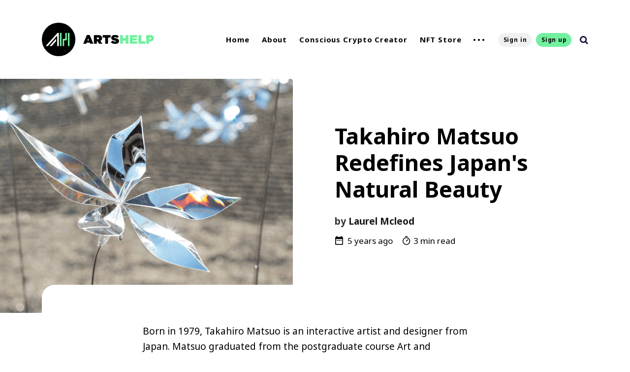

--- FILE ---
content_type: text/html; charset=utf-8
request_url: https://www.artshelp.com/takahiro-matsuos/
body_size: 12005
content:
<!DOCTYPE html>
<html lang="en">
	<head>
		<meta charset="utf-8">
		<meta http-equiv="X-UA-Compatible" content="IE=edge">
		<title>Takahiro Matsuo Redefines Japan&#x27;s Natural Beauty</title>
		<meta name="HandheldFriendly" content="True">
		<meta name="MobileOptimized" content="320">
		<meta name="viewport" content="width=device-width, initial-scale=1">
		<link href="https://fonts.googleapis.com/css?family=Noto+Sans:400,400i,700,700i&display=swap&subset=latin-ext" rel="stylesheet">		<link rel="stylesheet" type="text/css" href="https://www.artshelp.com/assets/css/screen.css?v=c7350d450e">
		<link rel="stylesheet" type="text/css" href="https://www.artshelp.com/assets/src/dist/app.css?v=c7350d450e">

		<script src="https://www.artshelp.com/assets/src/dist/vendor.js?v=c7350d450e"></script>
		<script src="https://www.artshelp.com/assets/src/dist/app.js?v=c7350d450e"></script>


		<link rel="icon" href="https://www.artshelp.com/content/images/size/w256h256/2021/09/AH-Favicon@2x.png" type="image/png">
    <link rel="canonical" href="https://www.artshelp.com/takahiro-matsuos/">
    <meta name="referrer" content="no-referrer-when-downgrade">
    
    <meta property="og:site_name" content="Arts Help">
    <meta property="og:type" content="article">
    <meta property="og:title" content="Takahiro Matsuo Redefines Japan&#x27;s Natural Beauty">
    <meta property="og:description" content="Born in 1979, Takahiro Matsuo is an interactive artist and designer from Japan.
Matsuo graduated from the postgraduate course Art and Information Design from
the Kyushu Institute of Design, and has been garnering attention with his work
since 2007 when he permanently exhibited his work at Ars Electronica. LUCENT
[http:">
    <meta property="og:url" content="https://www.artshelp.com/takahiro-matsuos/">
    <meta property="og:image" content="https://www.artshelp.com/content/images/2021/03/Transparent-Flowers-4.png">
    <meta property="article:published_time" content="2021-03-26T12:00:00.000Z">
    <meta property="article:modified_time" content="2021-03-28T03:13:44.000Z">
    <meta property="article:publisher" content="https://www.facebook.com/artshelp">
    <meta name="twitter:card" content="summary_large_image">
    <meta name="twitter:title" content="Takahiro Matsuo Redefines Japan&#x27;s Natural Beauty">
    <meta name="twitter:description" content="Born in 1979, Takahiro Matsuo is an interactive artist and designer from Japan.
Matsuo graduated from the postgraduate course Art and Information Design from
the Kyushu Institute of Design, and has been garnering attention with his work
since 2007 when he permanently exhibited his work at Ars Electronica. LUCENT
[http:">
    <meta name="twitter:url" content="https://www.artshelp.com/takahiro-matsuos/">
    <meta name="twitter:image" content="https://www.artshelp.com/content/images/2021/03/Transparent-Flowers-4.png">
    <meta name="twitter:label1" content="Written by">
    <meta name="twitter:data1" content="Laurel Mcleod">
    <meta name="twitter:site" content="@artshelpnet">
    <meta property="og:image:width" content="799">
    <meta property="og:image:height" content="534">
    
    <script type="application/ld+json">
{
    "@context": "https://schema.org",
    "@type": "Article",
    "publisher": {
        "@type": "Organization",
        "name": "Arts Help",
        "url": "https://www.artshelp.com/",
        "logo": {
            "@type": "ImageObject",
            "url": "https://www.artshelp.com/content/images/2021/09/ArtsHelp_Logo_Horizontal_Black_RGB.svg"
        }
    },
    "author": {
        "@type": "Person",
        "name": "Laurel Mcleod",
        "image": {
            "@type": "ImageObject",
            "url": "https://www.artshelp.com/content/images/2020/10/Screen-Shot-2020-10-12-at-8.30.40-PM.png",
            "width": 490,
            "height": 484
        },
        "url": "https://www.artshelp.com/author/laurel/",
        "sameAs": [
            "https://www.laurelmcleod.ca"
        ]
    },
    "headline": "Takahiro Matsuo Redefines Japan&#x27;s Natural Beauty",
    "url": "https://www.artshelp.com/takahiro-matsuos/",
    "datePublished": "2021-03-26T12:00:00.000Z",
    "dateModified": "2021-03-28T03:13:44.000Z",
    "image": {
        "@type": "ImageObject",
        "url": "https://www.artshelp.com/content/images/2021/03/Transparent-Flowers-4.png",
        "width": 799,
        "height": 534
    },
    "description": "Born in 1979, Takahiro Matsuo is an interactive artist and designer from Japan.\nMatsuo graduated from the postgraduate course Art and Information Design from\nthe Kyushu Institute of Design, and has been garnering attention with his work\nsince 2007 when he permanently exhibited his work at Ars Electronica. LUCENT\n[http://www.lucent-design.co.jp/en/], by Matsuo, employs technology and\naesthetics to create incredibly expressive and, at times, emotional light-based\nartworks. The artist’s interest in",
    "mainEntityOfPage": "https://www.artshelp.com/takahiro-matsuos/"
}
    </script>

    <meta name="generator" content="Ghost 6.13">
    <link rel="alternate" type="application/rss+xml" title="Arts Help" href="https://www.artshelp.com/rss/">
    <script defer src="https://cdn.jsdelivr.net/ghost/portal@~2.56/umd/portal.min.js" data-i18n="true" data-ghost="https://www.artshelp.com/" data-key="3346500240a644aad0a05a36c7" data-api="https://artshelp.ghost.io/ghost/api/content/" data-locale="en" crossorigin="anonymous"></script><style id="gh-members-styles">.gh-post-upgrade-cta-content,
.gh-post-upgrade-cta {
    display: flex;
    flex-direction: column;
    align-items: center;
    font-family: -apple-system, BlinkMacSystemFont, 'Segoe UI', Roboto, Oxygen, Ubuntu, Cantarell, 'Open Sans', 'Helvetica Neue', sans-serif;
    text-align: center;
    width: 100%;
    color: #ffffff;
    font-size: 16px;
}

.gh-post-upgrade-cta-content {
    border-radius: 8px;
    padding: 40px 4vw;
}

.gh-post-upgrade-cta h2 {
    color: #ffffff;
    font-size: 28px;
    letter-spacing: -0.2px;
    margin: 0;
    padding: 0;
}

.gh-post-upgrade-cta p {
    margin: 20px 0 0;
    padding: 0;
}

.gh-post-upgrade-cta small {
    font-size: 16px;
    letter-spacing: -0.2px;
}

.gh-post-upgrade-cta a {
    color: #ffffff;
    cursor: pointer;
    font-weight: 500;
    box-shadow: none;
    text-decoration: underline;
}

.gh-post-upgrade-cta a:hover {
    color: #ffffff;
    opacity: 0.8;
    box-shadow: none;
    text-decoration: underline;
}

.gh-post-upgrade-cta a.gh-btn {
    display: block;
    background: #ffffff;
    text-decoration: none;
    margin: 28px 0 0;
    padding: 8px 18px;
    border-radius: 4px;
    font-size: 16px;
    font-weight: 600;
}

.gh-post-upgrade-cta a.gh-btn:hover {
    opacity: 0.92;
}</style><script async src="https://js.stripe.com/v3/"></script>
    <script defer src="https://cdn.jsdelivr.net/ghost/sodo-search@~1.8/umd/sodo-search.min.js" data-key="3346500240a644aad0a05a36c7" data-styles="https://cdn.jsdelivr.net/ghost/sodo-search@~1.8/umd/main.css" data-sodo-search="https://artshelp.ghost.io/" data-locale="en" crossorigin="anonymous"></script>
    
    <link href="https://www.artshelp.com/webmentions/receive/" rel="webmention">
    <script defer src="/public/cards.min.js?v=c7350d450e"></script>
    <link rel="stylesheet" type="text/css" href="/public/cards.min.css?v=c7350d450e">
    <script defer src="/public/member-attribution.min.js?v=c7350d450e"></script>
    <script defer src="/public/ghost-stats.min.js?v=c7350d450e" data-stringify-payload="false" data-datasource="analytics_events" data-storage="localStorage" data-host="https://www.artshelp.com/.ghost/analytics/api/v1/page_hit"  tb_site_uuid="870b9c99-bf9f-42c3-afa2-9a4381bd2715" tb_post_uuid="790ac488-76e6-4279-8fe7-ceeb151ece06" tb_post_type="post" tb_member_uuid="undefined" tb_member_status="undefined"></script><style>:root {--ghost-accent-color: #15171A;}</style>
    <style>
:root {
--color-details: #72f09f;
}
</style>

<style>
.item-image::before {
    opacity: .6;
}
</style>

<!-- Global site tag (gtag.js) - Google Analytics -->
<script async src="https://www.googletagmanager.com/gtag/js?id=G-386CZQ42HW"></script>
<script>
  window.dataLayer = window.dataLayer || [];
  function gtag(){dataLayer.push(arguments);}
  gtag('js', new Date());

  gtag('config', 'G-386CZQ42HW');
</script>

<!-- Google Tag Manager -->
<script>(function(w,d,s,l,i){w[l]=w[l]||[];w[l].push({'gtm.start':
new Date().getTime(),event:'gtm.js'});var f=d.getElementsByTagName(s)[0],
j=d.createElement(s),dl=l!='dataLayer'?'&l='+l:'';j.async=true;j.src=
'https://www.googletagmanager.com/gtm.js?id='+i+dl;f.parentNode.insertBefore(j,f);
})(window,document,'script','dataLayer','GTM-TN2PSLS');</script>
<!-- End Google Tag Manager -->

<!-- Meta Pixel Code -->
<meta name="facebook-domain-verification" content="vbnzre69iufih4rvekwidcm8dicjod" />
<script>
!function(f,b,e,v,n,t,s)
{if(f.fbq)return;n=f.fbq=function(){n.callMethod?
n.callMethod.apply(n,arguments):n.queue.push(arguments)};
if(!f._fbq)f._fbq=n;n.push=n;n.loaded=!0;n.version='2.0';
n.queue=[];t=b.createElement(e);t.async=!0;
t.src=v;s=b.getElementsByTagName(e)[0];
s.parentNode.insertBefore(t,s)}(window, document,'script',
'https://connect.facebook.net/en_US/fbevents.js');
fbq('init', '1058645028051032');
fbq('track', 'PageView');
</script>
<noscript><img height="1" width="1" style="display:none"
src="https://www.facebook.com/tr?id=1058645028051032&ev=PageView&noscript=1"
/></noscript>
<!-- End Meta Pixel Code -->
	</head>
	<body class="post-template global-hash-artshelp365">
		<div class="global-wrap">
			<div class="section-content-wrap">
				<div class="section-header wrap" data-member-email="" data-member-name="" data-member-id="">
	<header class="header-wrap flex">
		<div class="header-logo">
			<div class="is-logo"><a href="https://www.artshelp.com"><img src="https://www.artshelp.com/content/images/2021/09/ArtsHelp_Logo_Horizontal_Black_RGB.svg" alt="Arts Help"></a></div>

		</div>
		<div class="header-nav">
			<nav class="nav-wrap">
				<label for="toggle" class="nav-label hamburger hamburger-minus">
					<span class="hamburger-box">
						<span class="hamburger-inner"></span>
					</span>
				</label>
				<input type="checkbox" id="toggle" class="nav-toggle">
				<ul class="nav-list">
					
<li class="nav-list-item">
	<a href="https://www.artshelp.com/" class="nav-link">Home<span class="nav-dot"></span></a>

</li>
<li class="nav-list-item">
	<a href="https://www.artshelp.com/about-us/" class="nav-link">About<span class="nav-dot"></span></a>

</li>
<li class="nav-list-item">
	<a href="https://www.artshelp.com/ccc/" class="nav-link">Conscious Crypto Creator<span class="nav-dot"></span></a>

</li>
<li class="nav-list-item">
	<a href="https://www.artshelp.com/nft/" class="nav-link">NFT Store<span class="nav-dot"></span></a>

</li>
<li class="nav-dots is-visible">
	<ul class="nav-dots-wrap">
		<li class="nav-list-item">
			<a href="https://www.artshelp.com/subscribe/" class="nav-link">Subscribe<span class="nav-dot"></span></a>

		</li>
		<li class="nav-list-item">
			<a href="https://www.artshelp.com/authors/" class="nav-link">Authors<span class="nav-dot"></span></a>

		</li>
		<li class="nav-list-item">
			<a href="https://www.artshelp.com/contact/" class="nav-link">Contact<span class="nav-dot"></span></a>

		</li>
		<li class="nav-list-item">
			<a href="https://www.artshelp.com/tags/" class="nav-link">Tags<span class="nav-dot"></span></a>

		</li>
	</ul>
</li>






					<li class="section-members-login-panel">
	<a class="members-signin" href="https://www.artshelp.com/signin/">Sign in</a>
	<a class="members-signup" href="https://www.artshelp.com/signup/">Sign up</a>
</li>
					<li class="nav-list-item search-open"><span>Search</span><svg role="img" viewBox="0 0 24 24" xmlns="http://www.w3.org/2000/svg"><path d="M18.420346,15.5800244 L24,21.1596784 L21.1596784,24 L15.5800244,18.420346 C13.9925104,19.4717887 12.088789,20.0841064 10.0420532,20.0841064 C4.49598037,20.0841064 0,15.5881261 0,10.0420532 C0,4.49598037 4.49598037,0 10.0420532,0 C15.5881261,0 20.0841064,4.49598037 20.0841064,10.0420532 C20.0841064,12.088789 19.4717887,13.9925104 18.420346,15.5800244 Z M10.0420532,16.0672851 C13.3696969,16.0672851 16.0672851,13.3696969 16.0672851,10.0420532 C16.0672851,6.71440951 13.3696969,4.01682129 10.0420532,4.01682129 C6.71440951,4.01682129 4.01682129,6.71440951 4.01682129,10.0420532 C4.01682129,13.3696969 6.71440951,16.0672851 10.0420532,16.0672851 Z"/></svg></li>				</ul>
			</nav>
		</div>
		<div class="blog-description flex">SUSTAINABLE ART, IMPACTFUL COMMUNITY. </div>
	</header>
</div>
				<article>
	<div class="slider-slide">
	<div class="section-featured is-featured-image">
		<a href="/takahiro-matsuos/" class="featured-image" style="background-image: url(https://www.artshelp.com/content/images/2021/03/Transparent-Flowers-4.png)"></a>
		<div class="featured-wrap flex">
				<div class="featured-content">
					<div class="tags-wrap">
					</div>
					<h1 class="white">Takahiro Matsuo Redefines Japan&#x27;s Natural Beauty</h1>
					<div class="item-meta white">
						<span>
							<span>by</span>
							<a href="/author/laurel/">Laurel Mcleod</a>
						</span>
					</div>
					<div class="item-meta-cols">
						<time datetime="2021-03-26"><svg xmlns="http://www.w3.org/2000/svg" width="12.995" height="14.438" viewBox="0 0 12.995 14.438"><path d="M8.832,9.5H7.388v1.444H8.832Zm2.888,0H10.275v1.444h1.444Zm2.888,0H13.163v1.444h1.444Zm1.444-5.053h-.722V3H13.885V4.444H8.11V3H6.666V4.444H5.944A1.437,1.437,0,0,0,4.507,5.888L4.5,15.995a1.443,1.443,0,0,0,1.444,1.444H16.051a1.448,1.448,0,0,0,1.444-1.444V5.888A1.448,1.448,0,0,0,16.051,4.444Zm0,11.551H5.944V8.053H16.051Z" transform="translate(-4.5 -3)" fill="#040805"/></svg>
&nbsp;5 years ago</time>
						<span class="reading-time"><svg role="img" viewBox="0 0 24 24" xmlns="http://www.w3.org/2000/svg"> <path d="M10.1907692,24 C4.5625628,24 0,19.4374372 0,13.8092308 C0,8.18102433 4.5625628,3.61846154 10.1907692,3.61846154 C15.8189757,3.61846154 20.3815385,8.18102433 20.3815385,13.8092308 C20.3815385,19.4374372 15.8189757,24 10.1907692,24 Z M10.1907692,22 C14.7144062,22 18.3815385,18.3328677 18.3815385,13.8092308 C18.3815385,9.28559383 14.7144062,5.61846154 10.1907692,5.61846154 C5.6671323,5.61846154 2,9.28559383 2,13.8092308 C2,18.3328677 5.6671323,22 10.1907692,22 Z" id="Oval"></path><path d="M7.53230769,2.32923077 C6.98002294,2.32923077 6.53230769,1.88151552 6.53230769,1.32923077 C6.53230769,0.776946019 6.98002294,0.329230769 7.53230769,0.329230769 L12.9225711,0.329230769 C13.4748559,0.329230769 13.9225711,0.776946019 13.9225711,1.32923077 C13.9225711,1.88151552 13.4748559,2.32923077 12.9225711,2.32923077 L7.53230769,2.32923077 Z" id="Line-2"></path><path d="M13.2928932,9.29289322 C13.6834175,8.90236893 14.3165825,8.90236893 14.7071068,9.29289322 C15.0976311,9.68341751 15.0976311,10.3165825 14.7071068,10.7071068 L10.897876,14.5163376 C10.5073517,14.9068618 9.87418674,14.9068618 9.48366245,14.5163376 C9.09313816,14.1258133 9.09313816,13.4926483 9.48366245,13.102124 L13.2928932,9.29289322 Z" id="Line"></path></svg> 3 min read</span>
					</div>
			</div>
		</div>
	</div>
</div>
	<div class="section-post wrap">
		<div class="post-wrap ">
			<p>Born in 1979, Takahiro Matsuo is an interactive artist and designer from Japan. Matsuo graduated from the postgraduate course Art and Information Design from the Kyushu Institute of Design, and has been garnering attention with his work since 2007 when he permanently exhibited his work at Ars Electronica.<a href="http://www.lucent-design.co.jp/en/?ref=artshelp.com"> LUCENT</a>, by Matsuo, employs technology and aesthetics to create incredibly expressive and, at times, emotional light-based artworks. The artist’s interest in constructing interactive spaces through his art installations inspires him to consider how people will perceive, spend time, and interact with his work in specifically selected spaces. While the artist creates work for art exhibitions and public spaces around the world, he also produces lighting art shown in commercial spaces and creative work for luxury brands.</p><p>Most recently, the artist has shown “<a href="http://www.lucent-design.co.jp/en/artworks/transparent-flowers/?ref=artshelp.com">Transparent Flowers</a>.” This art installation is on display in Japan at the entrance to<a href="https://www.insidekyoto.com/sennyu-ji-temple?ref=artshelp.com"> Sennyū-ji Temple</a>, in the Sennin no Niwa garden. As part of the Rakuchu Kansei Art Exhibition 2021, steel lines and prisms work to create transparent flowers in which the steel lines act as the flower stems and prisms imitate flower petals. In response to COVID-19, this exhibition is being held virtually through video distribution.</p><figure class="kg-card kg-image-card kg-card-hascaption"><img src="https://www.artshelp.com/content/images/2021/03/Transparent-Flowers-1.png" class="kg-image" alt loading="lazy" width="860" height="574" srcset="https://www.artshelp.com/content/images/size/w600/2021/03/Transparent-Flowers-1.png 600w, https://www.artshelp.com/content/images/2021/03/Transparent-Flowers-1.png 860w" sizes="(min-width: 720px) 720px"><figcaption>Takahiro Matsuo, “Transparent Flowers.” 2021. Image courtesy of<a href="http://www.lucent-design.co.jp/en/artworks/transparent-flowers/?ref=artshelp.com"> LUCENT</a>.</figcaption></figure><p>The<a href="https://rakuchu-kansei.com/exhibition2021/?ref=artshelp.com"> Rakuchu Kansei Art Exhibition</a> involves twelve local Kyoto artists from a variety of fields to display their work. The name itself refers to the joining of like-minded individuals, the artists in this case, to share their thoughts throughout the landscape. The exhibition aims to showcase the Japanese culture of arts to the world from this city, once the proud capital of Japan. Focusing on the themes, tradition, sensitivity, and future, Japan’s beauty is at the forefront of the conversation with the historical architecture supporting contemporary art and design work.</p><p>Reflecting on the past year and the impact of COVID-19, the exhibition’s role in supporting arts and culture became even more necessary, reflecting hope on the horizon. Kyoto has long been a town with a colourful culture of arts. There is a traditional beauty in the town’s scenery and in its temples and gardens. This exhibition aims to merge this traditional beauty with contemporary art. In doing so, it seeks to remove barriers from viewers and artists and show that art surrounds visitors in their everyday lives.</p><figure class="kg-card kg-image-card kg-card-hascaption"><img src="https://www.artshelp.com/content/images/2021/03/garden.png" class="kg-image" alt loading="lazy" width="666" height="444" srcset="https://www.artshelp.com/content/images/size/w600/2021/03/garden.png 600w, https://www.artshelp.com/content/images/2021/03/garden.png 666w"><figcaption>Takahiro Matsuo, “Transparent Flowers.” 2021. Image courtesy of<a href="https://emission-art.com/projects/transparent-flower/?ref=artshelp.com"> Emission</a>.</figcaption></figure><figure class="kg-card kg-image-card kg-card-hascaption"><img src="https://www.artshelp.com/content/images/2021/03/Transparent-Flowers-3.png" class="kg-image" alt loading="lazy" width="742" height="495" srcset="https://www.artshelp.com/content/images/size/w600/2021/03/Transparent-Flowers-3.png 600w, https://www.artshelp.com/content/images/2021/03/Transparent-Flowers-3.png 742w" sizes="(min-width: 720px) 720px"><figcaption>Takahiro Matsuo, “Transparent Flowers.” 2021. Image courtesy of<a href="https://emission-art.com/projects/transparent-flower/?ref=artshelp.com"> Emission</a>.</figcaption></figure><p>Kyoto, famous for its classical Buddhist temples and gardens, is home to Sennyū-ji, a beautiful temple hidden in Southeast Kyoto in the mountains. Trees conceal the temple’s compound of Buddhist halls, the temple itself difficult to reach, particularly on foot or bicycle. Due to this difficulty, Sennyū-ji seldom receives foreign visitors, making it an even more curious space for an art exhibition, were it not held remotely. The garden is a small space, yet its combination of natural and man-made craftsmanship is matchless.</p><figure class="kg-card kg-image-card kg-card-hascaption"><img src="https://www.artshelp.com/content/images/2021/03/Temple.png" class="kg-image" alt loading="lazy" width="696" height="464" srcset="https://www.artshelp.com/content/images/size/w600/2021/03/Temple.png 600w, https://www.artshelp.com/content/images/2021/03/Temple.png 696w"><figcaption>Sennyū-ji. Image courtesy of<a href="http://www.lucent-design.co.jp/en/artworks/transparent-flowers/?ref=artshelp.com"> LUCENT</a>.</figcaption></figure><p>Ethereal and delicate, at first glance, the flowers appear as if floating in mid-air and display a minimally invasive installation. Simultaneously celebrating the beauty of the site, the art installation also brings a breath of fresh air, quite literally, in fact, through its movement and swaying of the flowers. Made from materials light enough to react to the surrounding environment, the “flowers” sway with the wind and bring the space alive. Matsuo’s use of prisms offers an intricate personal element that reminds viewers’ of the delicacy etched into the present moment and work itself. Depending on the time of day and amount of light, the petals become reflective. What was first a still atmosphere is now a new rhythm and triumphant explosion of light.</p><figure class="kg-card kg-image-card kg-card-hascaption"><img src="https://www.artshelp.com/content/images/2021/03/Transparent-Flowers-2.png" class="kg-image" alt loading="lazy" width="424" height="635"><figcaption>Takahiro Matsuo, “Transparent Flowers.” 2021. Image courtesy of<a href="https://emission-art.com/projects/transparent-flower/?ref=artshelp.com"> Emission</a>.</figcaption></figure><p>Additional information about LUCENT, and Takahiro Matsuo’s artistic practice can be found<a href="http://www.lucent-design.co.jp/en/?ref=artshelp.com"> here</a> on the artist’s website.</p>
		</div>
		<div class="section-post-authors post-authors flex  post-author-single first">
	<div class="author-label">
		<span>Read more posts by this author</span>
	</div>
	<div class="author-wrap flex">
		<a href="/author/laurel/" class="item-link-overlay"></a>
		<div class="author-profile-image" style="background-image: url(https://www.artshelp.com/content/images/2020/10/Screen-Shot-2020-10-12-at-8.30.40-PM.png)"></div>
		<div class="author-content">
			<h4 class="is-bio no-cover-image"><a href="/author/laurel/">Laurel Mcleod</a></h4>
			<p>Toronto-based Artist and Designer with a Master’s in Fine Art from OCAD University.</p>
		</div>
	</div>
</div>		<div class="post-meta">
			<div class="post-share">
	<a class="twitter" href="https://twitter.com/intent/tweet?text=Takahiro%20Matsuo%20Redefines%20Japan's%20Natural%20Beauty&amp;url=https://www.artshelp.com/takahiro-matsuos/"
	onclick="window.open(this.href, 'twitter-share', 'width=550,height=235');return false;"><svg class="global-svg" role="img" viewBox="0 0 24 24" xmlns="http://www.w3.org/2000/svg"><path d="M23.954 4.569c-.885.389-1.83.654-2.825.775 1.014-.611 1.794-1.574 2.163-2.723-.951.555-2.005.959-3.127 1.184-.896-.959-2.173-1.559-3.591-1.559-2.717 0-4.92 2.203-4.92 4.917 0 .39.045.765.127 1.124C7.691 8.094 4.066 6.13 1.64 3.161c-.427.722-.666 1.561-.666 2.475 0 1.71.87 3.213 2.188 4.096-.807-.026-1.566-.248-2.228-.616v.061c0 2.385 1.693 4.374 3.946 4.827-.413.111-.849.171-1.296.171-.314 0-.615-.03-.916-.086.631 1.953 2.445 3.377 4.604 3.417-1.68 1.319-3.809 2.105-6.102 2.105-.39 0-.779-.023-1.17-.067 2.189 1.394 4.768 2.209 7.557 2.209 9.054 0 13.999-7.496 13.999-13.986 0-.209 0-.42-.015-.63.961-.689 1.8-1.56 2.46-2.548l-.047-.02z"/></svg></a>
	<a class="facebook" href="https://www.facebook.com/sharer/sharer.php?u=https://www.artshelp.com/takahiro-matsuos/"
	onclick="window.open(this.href, 'facebook-share','width=580,height=296');return false;"><svg class="global-svg" role="img" viewBox="0 0 24 24" xmlns="http://www.w3.org/2000/svg"><path d="M23.9981 11.9991C23.9981 5.37216 18.626 0 11.9991 0C5.37216 0 0 5.37216 0 11.9991C0 17.9882 4.38789 22.9522 10.1242 23.8524V15.4676H7.07758V11.9991H10.1242V9.35553C10.1242 6.34826 11.9156 4.68714 14.6564 4.68714C15.9692 4.68714 17.3424 4.92149 17.3424 4.92149V7.87439H15.8294C14.3388 7.87439 13.8739 8.79933 13.8739 9.74824V11.9991H17.2018L16.6698 15.4676H13.8739V23.8524C19.6103 22.9522 23.9981 17.9882 23.9981 11.9991Z"/></svg></a>
	<a class="copy" id="copy" data-clipboard-target="#link-value"><svg role="img" viewBox="0 0 24 24" xmlns="http://www.w3.org/2000/svg"><path d="M20.33 13.04h-4.155v4.154h-2.078v-4.155H9.942v-2.077h4.155V6.806h2.078v4.156h4.154v2.077zM8.902 18.58a6.582 6.582 0 0 1 0-13.162c.068 0 .135.007.202.009a8.874 8.874 0 0 0-.001 13.144c-.067 0-.133.009-.2.009zm6.194-15.484a8.876 8.876 0 0 0-3.087.56A8.904 8.904 0 0 0 0 12a8.903 8.903 0 0 0 8.903 8.905 8.893 8.893 0 0 0 3.103-.563 8.854 8.854 0 0 0 3.09.563A8.903 8.903 0 0 0 24 12a8.904 8.904 0 0 0-8.903-8.903z"/></svg></a>
	<span class="copy-popup">The link has been copied!</span>
	<input type="text" value="https://www.artshelp.com/takahiro-matsuos/" id="link-value">
</div>		</div>
	</div>
</article>
<aside class="section-prev-next">
    <div class="prev-next-wrap">
        <a href="/video-doodles-reinvention-and-the-world-of-digital-art-who-is-frank-nitty-3000/" class="prev-post post is-image">
            <div class="prev-next-image" style="background-image: url(https://www.artshelp.com/content/images/2021/03/RAMEN-CREATURES-1_FrankNitty3000_PRINT-1.png)"></div>
            <section class="prev-next-title">
                <h5>Newer Post</h5>
                <h3>Video Doodles, Reinvention, and the World of Digital Art: Who is Frank Nitty 3000?</h3>
            </section>
        </a>
        <a href="/the-wonderful-world-of-art-nouveau-art-and-architecture/" class="next-post post is-image">
            <div class="prev-next-image" style="background-image: url(https://www.artshelp.com/content/images/2021/03/Four-Seasons-Mucha-1.png)"></div>
            <section class="prev-next-title">
                <h5>Older Post</h5>
                <h3>The Wonderful World of Art Nouveau Art and Architecture</h3>
            </section>
        </a>
    </div>
</aside><div class="section-disqus">
	
</div>

			</div>
			<footer class="section-footer">
	<div class="footer-wrap wrap flex">
		<div class="footer-logo flex">
			<a class="is-logo" href="https://www.artshelp.com"><img src="https://www.artshelp.com/content/images/2021/09/ArtsHelp_Logo_Horizontal_Black_RGB.svg" alt="Arts Help"></a>
		</div>
		<div class="footer-nav">
			<ul class="nav-list">
				
<li class="nav-list-item">
	<a href="https://www.artshelp.com/" class="nav-link">Home<span class="nav-dot"></span></a>

</li>
<li class="nav-list-item">
	<a href="https://www.artshelp.com/about-us/" class="nav-link">About<span class="nav-dot"></span></a>

</li>
<li class="nav-list-item">
	<a href="https://www.artshelp.com/ccc/" class="nav-link">Conscious Crypto Creator<span class="nav-dot"></span></a>

</li>
<li class="nav-list-item">
	<a href="https://www.artshelp.com/nft/" class="nav-link">NFT Store<span class="nav-dot"></span></a>

</li>
<li class="nav-dots is-visible">
	<ul class="nav-dots-wrap">
		<li class="nav-list-item">
			<a href="https://www.artshelp.com/subscribe/" class="nav-link">Subscribe<span class="nav-dot"></span></a>

		</li>
		<li class="nav-list-item">
			<a href="https://www.artshelp.com/authors/" class="nav-link">Authors<span class="nav-dot"></span></a>

		</li>
		<li class="nav-list-item">
			<a href="https://www.artshelp.com/contact/" class="nav-link">Contact<span class="nav-dot"></span></a>

		</li>
		<li class="nav-list-item">
			<a href="https://www.artshelp.com/tags/" class="nav-link">Tags<span class="nav-dot"></span></a>

		</li>
	</ul>
</li>






			</ul>
		</div>
		<div class="footer-social-links flex">
			<a href="https://www.facebook.com/artshelp" aria-label="link Facebook"><svg class="global-svg" role="img" viewBox="0 0 24 24" xmlns="http://www.w3.org/2000/svg"><path d="M23.9981 11.9991C23.9981 5.37216 18.626 0 11.9991 0C5.37216 0 0 5.37216 0 11.9991C0 17.9882 4.38789 22.9522 10.1242 23.8524V15.4676H7.07758V11.9991H10.1242V9.35553C10.1242 6.34826 11.9156 4.68714 14.6564 4.68714C15.9692 4.68714 17.3424 4.92149 17.3424 4.92149V7.87439H15.8294C14.3388 7.87439 13.8739 8.79933 13.8739 9.74824V11.9991H17.2018L16.6698 15.4676H13.8739V23.8524C19.6103 22.9522 23.9981 17.9882 23.9981 11.9991Z"/></svg></a>
			<a href="https://x.com/artshelpnet" aria-label="link Twitter"><svg class="global-svg" role="img" viewBox="0 0 24 24" xmlns="http://www.w3.org/2000/svg"><path d="M23.954 4.569c-.885.389-1.83.654-2.825.775 1.014-.611 1.794-1.574 2.163-2.723-.951.555-2.005.959-3.127 1.184-.896-.959-2.173-1.559-3.591-1.559-2.717 0-4.92 2.203-4.92 4.917 0 .39.045.765.127 1.124C7.691 8.094 4.066 6.13 1.64 3.161c-.427.722-.666 1.561-.666 2.475 0 1.71.87 3.213 2.188 4.096-.807-.026-1.566-.248-2.228-.616v.061c0 2.385 1.693 4.374 3.946 4.827-.413.111-.849.171-1.296.171-.314 0-.615-.03-.916-.086.631 1.953 2.445 3.377 4.604 3.417-1.68 1.319-3.809 2.105-6.102 2.105-.39 0-.779-.023-1.17-.067 2.189 1.394 4.768 2.209 7.557 2.209 9.054 0 13.999-7.496 13.999-13.986 0-.209 0-.42-.015-.63.961-.689 1.8-1.56 2.46-2.548l-.047-.02z"/></svg></a>
			

<a href="https://www.instagram.com/arts_help/" aria-label="link Instagram"><svg class="global-svg" role="img" viewBox="0 0 24 24" xmlns="http://www.w3.org/2000/svg"><path d="M12 0C8.74 0 8.333.015 7.053.072 5.775.132 4.905.333 4.14.63c-.789.306-1.459.717-2.126 1.384S.935 3.35.63 4.14C.333 4.905.131 5.775.072 7.053.012 8.333 0 8.74 0 12s.015 3.667.072 4.947c.06 1.277.261 2.148.558 2.913.306.788.717 1.459 1.384 2.126.667.666 1.336 1.079 2.126 1.384.766.296 1.636.499 2.913.558C8.333 23.988 8.74 24 12 24s3.667-.015 4.947-.072c1.277-.06 2.148-.262 2.913-.558.788-.306 1.459-.718 2.126-1.384.666-.667 1.079-1.335 1.384-2.126.296-.765.499-1.636.558-2.913.06-1.28.072-1.687.072-4.947s-.015-3.667-.072-4.947c-.06-1.277-.262-2.149-.558-2.913-.306-.789-.718-1.459-1.384-2.126C21.319 1.347 20.651.935 19.86.63c-.765-.297-1.636-.499-2.913-.558C15.667.012 15.26 0 12 0zm0 2.16c3.203 0 3.585.016 4.85.071 1.17.055 1.805.249 2.227.415.562.217.96.477 1.382.896.419.42.679.819.896 1.381.164.422.36 1.057.413 2.227.057 1.266.07 1.646.07 4.85s-.015 3.585-.074 4.85c-.061 1.17-.256 1.805-.421 2.227-.224.562-.479.96-.899 1.382-.419.419-.824.679-1.38.896-.42.164-1.065.36-2.235.413-1.274.057-1.649.07-4.859.07-3.211 0-3.586-.015-4.859-.074-1.171-.061-1.816-.256-2.236-.421-.569-.224-.96-.479-1.379-.899-.421-.419-.69-.824-.9-1.38-.165-.42-.359-1.065-.42-2.235-.045-1.26-.061-1.649-.061-4.844 0-3.196.016-3.586.061-4.861.061-1.17.255-1.814.42-2.234.21-.57.479-.96.9-1.381.419-.419.81-.689 1.379-.898.42-.166 1.051-.361 2.221-.421 1.275-.045 1.65-.06 4.859-.06l.045.03zm0 3.678c-3.405 0-6.162 2.76-6.162 6.162 0 3.405 2.76 6.162 6.162 6.162 3.405 0 6.162-2.76 6.162-6.162 0-3.405-2.76-6.162-6.162-6.162zM12 16c-2.21 0-4-1.79-4-4s1.79-4 4-4 4 1.79 4 4-1.79 4-4 4zm7.846-10.405c0 .795-.646 1.44-1.44 1.44-.795 0-1.44-.646-1.44-1.44 0-.794.646-1.439 1.44-1.439.793-.001 1.44.645 1.44 1.439z"/></svg></a>
<a href="https://youtube.com/artshelp" aria-label="link YouTube"><svg class="global-svg" role="img" viewBox="0 0 24 24" xmlns="http://www.w3.org/2000/svg"><path class="a" d="M23.495 6.205a3.007 3.007 0 0 0-2.088-2.088c-1.87-.501-9.396-.501-9.396-.501s-7.507-.01-9.396.501A3.007 3.007 0 0 0 .527 6.205a31.247 31.247 0 0 0-.522 5.805 31.247 31.247 0 0 0 .522 5.783 3.007 3.007 0 0 0 2.088 2.088c1.868.502 9.396.502 9.396.502s7.506 0 9.396-.502a3.007 3.007 0 0 0 2.088-2.088 31.247 31.247 0 0 0 .5-5.783 31.247 31.247 0 0 0-.5-5.805zM9.609 15.601V8.408l6.264 3.602z"/></svg></a>
		</div>
	</div>
	<div class="footer-copyright">
		&copy; 2026 <a href="https://www.artshelp.com">Arts Help</a>. All Rights Reserved.
		Published with <a href="https://ghost.org">Ghost</a>.
	</div>
</footer>
			<div class="members-notification subscribe-success">
	You&#x27;ve successfully subscribed to Arts Help
</div>
<div class="members-notification signin-success">
	Welcome back! You&#x27;ve successfully signed in.
</div>
<div class="members-notification signup-success">
	Great! You&#x27;ve successfully signed up.
</div>
<div class="members-notification checkout-success">
	Success! Your account is fully activated, you now have access to all content.
</div>
		</div>
		<div class="section-search flex" id="search">
	<div class="search-close"><svg role="img" viewBox="0 0 24 24" xmlns="http://www.w3.org/2000/svg"><path d="M15.4285714,12 L24,20.5714286 L20.5714286,24 L12,15.4285714 L3.42857143,24 L3.55271368e-15,20.5714286 L8.57142857,12 L5.32907052e-15,3.42857143 L3.42857143,3.55271368e-15 L12,8.57142857 L20.5714286,3.55271368e-15 L24,3.42857143 L15.4285714,12 Z"/></svg></div>
	<div class="search-image" style="background-image: url(https://www.artshelp.com/content/images/2020/05/photo-1533122250115-6bb28e9a48c3.jpeg)">
	</div>
	<div class="search-wrap">
		<div class="search-content">
			<form class="search-form flex" onsubmit="return false">
				<input type="text" class="search-input" placeholder="Type your keywords..." aria-label="Type your keywords...">
			</form>
			<div class="search-meta">
				<span class="search-info-wrap">Please enter at least 3 characters</span>
				<span class="search-counter-wrap hide">
					<span class="counter-results">0</span>
				Results for your search</span>
			</div>
			<div class="search-results">
			</div>
			<div class="search-suggestion flex">
				<div class="search-suggestion-tags">
	<h3>May we suggest a tag?</h3>
	<a class="post-tag global-tag" href="/tag/sustainable-development-goals/">Sustainable Development Goals</a>
	<a class="post-tag global-tag" href="/tag/reduced-inequalities/">Reduced Inequalities</a>
	<a class="post-tag global-tag" href="/tag/gender-equality/">Gender Equality</a>
	<a class="post-tag global-tag" href="/tag/life-on-land/">Life on Land</a>
	<a class="post-tag global-tag" href="/tag/peace-justice-and-strong-institutions/">Peace, Justice and Strong Institutions</a>
	<a class="post-tag global-tag" href="/tag/climate-action/">Climate Action</a>
	<a class="post-tag global-tag" href="/tag/good-health-and-well-being/">Good Health and Well-Being</a>
	<a class="post-tag global-tag" href="/tag/responsible-consumption-and-production/">Responsible Consumption and Production</a>
	<a class="post-tag global-tag" href="/tag/sustainable-cities-and-communities/">Sustainable Cities and Communities</a>
	<a class="post-tag global-tag" href="/tag/decent-work-and-economic-growth/">Decent Work and Economic Growth</a>
	<a class="post-tag global-tag" href="/tag/life-below-water/">Life Below Water</a>
	<a class="post-tag global-tag" href="/tag/programming-2/">Programming</a>
	<a class="post-tag global-tag" href="/tag/quality-education/">Quality Education</a>
	<a class="post-tag global-tag" href="/tag/industry-innovation-and-infrastructure/">Industry, Innovation and Infrastructure</a>
	<a class="post-tag global-tag" href="/tag/black-history-month/">Black History Month</a>
	<a class="post-tag global-tag" href="/tag/no-poverty/">No Poverty</a>
	<a class="post-tag global-tag" href="/tag/black-artistry-series/">Black Artistry Series</a>
	<a class="post-tag global-tag" href="/tag/clean-water-and-sanitation/">Clean Water and Sanitation</a>
	<a class="post-tag global-tag" href="/tag/wildlife-conservation/">Wildlife Conservation</a>
	<a class="post-tag global-tag" href="/tag/zero-hunger/">Zero Hunger</a>
</div>
				<div class="search-suggestion-authors">
	<h3>May we suggest an author?</h3>
	<a class="post-tag global-tag" href="/author/piadiamandis/">Pia Diamandis</a>
	<a class="post-tag global-tag" href="/author/arts/">Arts Help</a>
	<a class="post-tag global-tag" href="/author/hannahchew/">Hannah Chew</a>
	<a class="post-tag global-tag" href="/author/katherine/">Katherine Hudak</a>
	<a class="post-tag global-tag" href="/author/maria/">María Fernanda Torres</a>
	<a class="post-tag global-tag" href="/author/karla/">Karla Cloete</a>
	<a class="post-tag global-tag" href="/author/didhiti/">Didhiti Kandel</a>
	<a class="post-tag global-tag" href="/author/mallory/">Mallory Gemmel</a>
	<a class="post-tag global-tag" href="/author/chandni/">Chandni Bhatt</a>
	<a class="post-tag global-tag" href="/author/ontlotlile/">Ontlotlile Seemela</a>
	<a class="post-tag global-tag" href="/author/havana/">Havana Xeros</a>
	<a class="post-tag global-tag" href="/author/laurel/">Laurel Mcleod</a>
	<a class="post-tag global-tag" href="/author/laura-thipphawong/">Laura Thipphawong</a>
	<a class="post-tag global-tag" href="/author/joana/">Joana Alarcão</a>
	<a class="post-tag global-tag" href="/author/deanna/">Deanna Parenti</a>
	<a class="post-tag global-tag" href="/author/phoebe/">Phoebe Bulotano</a>
	<a class="post-tag global-tag" href="/author/sina/">Sina Schaefer</a>
	<a class="post-tag global-tag" href="/author/amr/">Amr El Kady</a>
	<a class="post-tag global-tag" href="/author/rachel/">Rachel Ezrin</a>
	<a class="post-tag global-tag" href="/author/ajimenez/">Alejandra Jiménez</a>
</div>
			</div>
		</div>
		<div class="search-footer">
			<a href="https://www.artshelp.com">Arts Help.</a>
			<span>SUSTAINABLE ART, IMPACTFUL COMMUNITY. .</span>
		</div>
	</div>
</div>
<script>
var searchPublished = 'Published',
	searchFeaturedIcon = '<svg role="img" viewBox="0 0 24 24" xmlns="http://www.w3.org/2000/svg"><path d="M22.9712403,8.05987765 L16.2291373,8.05987765 L12.796794,0.459688839 C12.5516266,-0.153229613 11.4483734,-0.153229613 11.0806223,0.459688839 L7.64827899,8.05987765 L0.906176009,8.05987765 C0.538424938,8.05987765 0.170673866,8.30504503 0.0480901758,8.6727961 C-0.0744935148,9.04054717 0.0480901758,9.40829825 0.293257557,9.65346563 L5.31918887,14.3116459 L3.11268244,22.4021694 C2.99009875,22.7699205 3.11268244,23.1376716 3.48043351,23.382839 C3.72560089,23.6280063 4.21593565,23.6280063 4.46110303,23.5054227 L11.9387082,19.2149935 L19.4163133,23.5054227 C19.538897,23.6280063 19.6614807,23.6280063 19.906648,23.6280063 C20.1518154,23.6280063 20.2743991,23.5054227 20.5195665,23.382839 C20.7647339,23.1376716 20.8873176,22.7699205 20.8873176,22.4021694 L18.6808111,14.3116459 L23.7067424,9.65346563 C23.9519098,9.40829825 24.0744935,9.04054717 23.9519098,8.6727961 C23.7067424,8.30504503 23.3389914,8.05987765 22.9712403,8.05987765 Z"/></svg>',
	searchHost = 'https://www.artshelp.com',
	searchKey = "1176e1fe638b5813a35eaa5908",
	searchAPI = searchHost+'/ghost/api/v3/content/posts/?key='+searchKey+'&limit=all&formats=plaintext&fields=url,title,featured,published_at,plaintext,excerpt,visibility'
</script>		<script src="https://www.artshelp.com/assets/js/post.js?v=c7350d450e"></script>
		<script src="https://www.artshelp.com/assets/js/global.js?v=c7350d450e"></script>
		<script src="https://www.artshelp.com/assets/js/ityped.js?v=c7350d450e"></script>
		<script>
/* Notifications
   –––––––––––––––––––––––––––––––––––––––––––––––––––– 
   Website : ghost.org
   Repo    : github.com/tryghost
   Author  : Ghost
   License : MIT
   –––––––––––––––––––––––––––––––––––––––––––––––––––– */
function getParameterByName(e,n){n||(n=window.location.href),e=e.replace(/[\[\]]/g,"\\$&");var r=new RegExp("[?&]"+e+"(=([^&#]*)|&|#|$)").exec(n);return r?r[2]?decodeURIComponent(r[2].replace(/\+/g," ")):"":null}

/* Custom settings for notifications */
const action = getParameterByName('action'),
      stripe = getParameterByName('stripe'),
	  body = document.body;

if (action == 'subscribe') {
	body.classList.add("members-notification-subscribe");
}
if (action == 'signin') {
	body.classList.add("members-notification-signin");
}
if (action == 'signup') {
	body.classList.add("members-notification-signup");
}
if (stripe == 'success') {
	body.classList.add("members-notification-checkout-success");
}
</script>

		
		<!-- Google Tag Manager (noscript) -->
<noscript><iframe src="https://www.googletagmanager.com/ns.html?id=GTM-TN2PSLS"
height="0" width="0" style="display:none;visibility:hidden"></iframe></noscript>
<!-- End Google Tag Manager (noscript) -->
	</body>
</html>


--- FILE ---
content_type: text/css; charset=UTF-8
request_url: https://www.artshelp.com/assets/src/dist/app.css?v=c7350d450e
body_size: 11069
content:
@font-face{font-family:"gotham";src:url("font/Gotham-HCF-Book.otf") format("opentype");font-display:auto;font-style:normal;font-weight:400}@font-face{font-family:"gotham";src:url("font/Gotham-HCF-Black.otf") format("opentype");font-display:auto;font-style:normal;font-weight:500}@font-face{font-family:"gotham";src:url("font/Gotham-HCF-Bold.otf") format("opentype");font-display:auto;font-style:normal;font-weight:bold}@font-face{font-family:"gotham";src:url("font/Gotham-HCF-Ultra.otf") format("opentype");font-display:auto;font-style:normal;font-weight:900}.flickity-enabled{position:relative}.flickity-enabled:focus{outline:0}.flickity-viewport{overflow:hidden;position:relative;height:100%}.flickity-slider{position:absolute;width:100%;height:100%}.flickity-enabled.is-draggable{-webkit-tap-highlight-color:transparent;-webkit-user-select:none;-moz-user-select:none;-ms-user-select:none;user-select:none}.flickity-enabled.is-draggable .flickity-viewport{cursor:move;cursor:-webkit-grab;cursor:grab}.flickity-enabled.is-draggable .flickity-viewport.is-pointer-down{cursor:-webkit-grabbing;cursor:grabbing}.flickity-button{position:absolute;background:rgba(255,255,255,0.75);border:none;color:#333}.flickity-button:hover{background:#fff;cursor:pointer}.flickity-button:focus{outline:0;box-shadow:0 0 0 5px #19f}.flickity-button:active{opacity:.6}.flickity-button:disabled{opacity:.3;cursor:auto;pointer-events:none}.flickity-button-icon{fill:currentColor}.flickity-prev-next-button{top:50%;width:44px;height:44px;border-radius:50%;-webkit-transform:translateY(-50%);-ms-transform:translateY(-50%);transform:translateY(-50%)}.flickity-prev-next-button.previous{left:10px}.flickity-prev-next-button.next{right:10px}.flickity-rtl .flickity-prev-next-button.previous{left:auto;right:10px}.flickity-rtl .flickity-prev-next-button.next{right:auto;left:10px}.flickity-prev-next-button .flickity-button-icon{position:absolute;left:20%;top:20%;width:60%;height:60%}.flickity-page-dots{position:absolute;width:100%;bottom:-25px;padding:0;margin:0;list-style:none;text-align:center;line-height:1}.flickity-rtl .flickity-page-dots{direction:rtl}.flickity-page-dots .dot{display:inline-block;width:10px;height:10px;margin:0 8px;background:#333;border-radius:50%;opacity:.25;cursor:pointer}.flickity-page-dots .dot.is-selected{opacity:1}.header-nav .members-signup{color:#000}.header-logo .is-logo img{max-height:68px}@media (min-width:1023px){.header-wrap .nav-dot{top:auto;bottom:-9px;left:calc(50% - 3px)}}.nav-link{position:relative;display:inline-block}.footer-wrap{max-width:1163px}.footer-logo .is-logo img{max-height:63px}.footer-nav .nav-list{-webkit-column-count:3;column-count:3;text-align:left}.footer-nav .nav-list .nav-list-item{display:block}.footer-nav .nav-list .nav-link .nav-dot{display:none}.main-hero{position:relative;padding:30px 0;background:#72F09F url(img/home/hero-bg.jpg) no-repeat center;background-size:cover}.main-hero .trc-container{display:-webkit-flex;display:-ms-flexbox;display:flex;-webkit-flex-direction:column;-ms-flex-direction:column;flex-direction:column;-webkit-justify-content:center;-ms-flex-pack:center;justify-content:center;-webkit-align-items:flex-start;-ms-flex-align:start;align-items:flex-start;position:relative;z-index:3}@media (min-width:767px){.main-hero .trc-container{min-height:437px}}.main-hero .ccc-cols{width:100%}@media (min-width:767px){.main-hero .ccc-cols{display:-webkit-flex;display:-ms-flexbox;display:flex;-webkit-justify-content:space-between;-ms-flex-pack:justify;justify-content:space-between;-webkit-align-items:center;-ms-flex-align:center;align-items:center}.main-hero .ccc-cols .ccc-col:first-child{width:55%;margin-right:20px}.main-hero .ccc-cols .ccc-col:last-child{width:45%;text-align:center}}@media (max-width:767px){.main-hero .ccc-cols .ccc-col:first-child{margin-bottom:0}}@media (max-width:1240px){.main-hero br:not(.persist){display:none}}.main-hero h1{margin:15px 0 20px 0;font-family:'Gotham',sans-serif;font-size:50px;font-weight:900;line-height:56px}@media (max-width:767px){.main-hero h1{margin-bottom:10px;font-size:42px;line-height:normal}}.main-hero p{margin:0 0 25px 0;font-size:19px;line-height:26px}@media (max-width:767px){.main-hero p{font-size:16px;line-height:normal}}.main-hero p.signin{font-size:16px;line-height:normal}.main-hero p.signin a{font-weight:bold;text-decoration:underline}.main-hero img,.main-hero video{max-width:100%}.main-hero .main-hero-btns{display:-webkit-flex;display:-ms-flexbox;display:flex;margin-bottom:10px}.main-hero .main-hero-btns .trc-button:not(:last-child){margin-right:20px}.page-account .ccc-page{padding:100px 0;background:url(img/account-bg.png) no-repeat center;background-size:cover}.page-account .ccc-page .membership-name{margin-bottom:75px;text-align:center}.page-account .ccc-page .membership-section{padding:50px;background:#fff;border-radius:26px;box-shadow:0 3px 6px rgba(0,0,0,0.16)}@media (max-width:767px){.page-account .ccc-page .membership-section{padding:20px;background-image:none}}.page-account .ccc-page .membership-section h1{margin-bottom:50px;font-size:45px;text-align:center;color:#000}.page-account .ccc-page .membership-section span,.page-account .ccc-page .membership-section p,.page-account .ccc-page .membership-section dt,.page-account .ccc-page .membership-section dd{font-size:16px;color:#000}.page-account .ccc-page .membership-section dd,.page-account .ccc-page .membership-section dl{margin:0}.page-account .ccc-page .membership-section dt,.page-account .ccc-page .membership-section label{display:block;float:none;width:auto;margin-bottom:10px;font-size:13px;font-weight:bold;letter-spacing:1px;text-align:left;text-transform:uppercase;color:#000}@media (min-width:767px){.page-account .ccc-page .membership-section .membership-content{display:-webkit-flex;display:-ms-flexbox;display:flex}}.page-account .ccc-page .membership-section .membership-content .membership-info{display:-webkit-flex;display:-ms-flexbox;display:flex;-webkit-justify-content:space-between;-ms-flex-pack:justify;justify-content:space-between;margin:0}@media (min-width:767px){.page-account .ccc-page .membership-section .membership-content .membership-info{width:50%;padding-right:20px;border-right:1px solid #F2F2F2}}@media (max-width:767px){.page-account .ccc-page .membership-section .membership-content .membership-info{margin-bottom:40px}}.page-account .ccc-page .membership-section .membership-content .membership-info .membership-fields dt:not(:first-of-type){margin-top:40px}.page-account .ccc-page .membership-section .membership-content .membership-info .membership-edit .btn-membership-edit{width:44px;height:44px;text-indent:-9999px;background:url(img/icon-account-edit.svg) no-repeat center;background-size:22px;border:none;-webkit-appearance:none;-moz-appearance:none;appearance:none;cursor:pointer}.page-account .ccc-page .membership-section .membership-content .membership-ccc{display:none}@media (min-width:767px){.page-account .ccc-page .membership-section .membership-content .membership-ccc{width:50%;padding-left:45px}}.page-account .ccc-page .membership-section .membership-content .membership-ccc p a{text-decoration:underline;color:#0066CC}.page-account .ccc-page .membership-section .membership-content .membership-ccc .membership-ccc-header{display:-webkit-flex;display:-ms-flexbox;display:flex;-webkit-align-items:center;-ms-flex-align:center;align-items:center;margin-bottom:30px}@media (max-width:965px){.page-account .ccc-page .membership-section .membership-content .membership-ccc .membership-ccc-header{display:block}}@media (min-width:965px){.page-account .ccc-page .membership-section .membership-content .membership-ccc .membership-ccc-header .membership-ccc-status{margin-right:80px}}@media (max-width:965px){.page-account .ccc-page .membership-section .membership-content .membership-ccc .membership-ccc-header .membership-ccc-status{margin-bottom:20px}}.page-account .ccc-page .membership-section .membership-content .membership-ccc.ccc-status-verified .membership-ccc-header{-webkit-align-items:flex-end;-ms-flex-align:end;align-items:flex-end}@media (min-width:965px){.page-account .ccc-page .membership-section .membership-content .membership-ccc.ccc-status-verified .membership-ccc-header .membership-ccc-status{margin-right:30px}}.page-account .ccc-page .membership-section .membership-content .membership-ccc.ccc-status-verified a:not(.trc-button){font-size:16px;font-weight:normal;text-decoration:underline;color:#0066CC}.page-account .ccc-page .membership-section .membership-content .membership-ccc .membership-ccc-ctas{margin-top:15px}.page-account .ccc-page .membership-section .membership-content .membership-ccc .membership-ccc-ctas .trc-button:first-child{margin-right:20px;margin-bottom:20px}.page-account .ccc-page .ccc-share-callout{display:none;-webkit-justify-content:space-between;-ms-flex-pack:justify;justify-content:space-between;-webkit-align-items:center;-ms-flex-align:center;align-items:center;margin-top:30px;padding:25px;background:#4B23F4;border-radius:26px;box-shadow:0 3px 6px rgba(0,0,0,0.16)}@media (min-width:767px){.page-account .ccc-page .ccc-share-callout{display:none}}.page-account .ccc-page .ccc-share-callout h2{margin:0;font-size:20px;color:#fff}@media (max-width:767px){.page-account .ccc-page .ccc-share-callout h2{margin-bottom:20px}}.page-account .ccc-page.membership-account .trc-container{opacity:0;transition:opacity .25s}.page-account .ccc-page.membership-account.ready .trc-container{opacity:1}.page-account .ccc-page.membership-account[data-membership-status="not-started"] .ccc-status-not-started{display:block}.page-account .ccc-page.membership-account[data-membership-status="in-progress"] .ccc-status-in-progress{display:block}.page-account .ccc-page.membership-account[data-membership-status="verified"] .ccc-status-verified{display:block}.page-account .ccc-page.membership-account[data-membership-status="verified"] .ccc-status-verified.ccc-share-callout{display:-webkit-flex;display:-ms-flexbox;display:flex}@media (max-width:767px){.page-account .ccc-page.membership-account[data-membership-status="verified"] .ccc-status-verified.ccc-share-callout{display:block}}.home-template .home-heading{margin:70px 0 35px 0;font-size:35px}.home-template .slider-wrapper{margin-bottom:85px}.home-template .slider-wrapper.trc-container{max-width:1228px}.home-template .slider-wrapper .slider-slide{width:calc(33.333% - 30px);padding:0 15px 10px 15px}@media (max-width:1200px){.home-template .slider-wrapper .slider-slide{width:calc(50% - 30px)}}@media (max-width:850px){.home-template .slider-wrapper .slider-slide{width:calc(100% - 30px)}}.home-template .section-scrollable .section-featured{box-shadow:0 3px 10px rgba(0,0,0,0.16);border-radius:24px}.home-template .section-scrollable .section-featured .featured-image{display:block;position:static;width:100%;height:247px;border-radius:24px 24px 0 0}.home-template .section-scrollable .section-featured .featured-image::before{content:none}.home-template .section-scrollable .section-featured .featured-wrap{min-height:auto;margin-top:-30px;padding:0}.home-template .section-scrollable .section-featured .featured-wrap .featured-content{padding:30px 25px;background-color:#fff;border-radius:24px}.home-template .section-scrollable .section-featured .featured-wrap .featured-content a,.home-template .section-scrollable .section-featured .featured-wrap .featured-content h2,.home-template .section-scrollable .section-featured .featured-wrap .featured-content time,.home-template .section-scrollable .section-featured .featured-wrap .featured-content span{color:#000}.home-template .section-scrollable .section-featured .featured-wrap .featured-content .featured-label{color:#fff;background-color:#000}.home-template .section-scrollable .section-featured .featured-wrap .featured-content .featured-label svg{fill:#fff}.home-template .flickity-prev-next-button{background-color:transparent}.home-template .flickity-prev-next-button.previous{left:-35px}@media (max-width:767px){.home-template .flickity-prev-next-button.previous{left:-20px}}.home-template .flickity-prev-next-button.next{right:-35px}@media (max-width:767px){.home-template .flickity-prev-next-button.next{right:-20px}}.section-loop.is-featured{margin-top:0}.section-featured .featured-wrap h2{min-height:99px;display:-webkit-box;font-size:24px;font-weight:900;line-height:normal;overflow:hidden;text-overflow:ellipsis;-webkit-line-clamp:3;-webkit-box-orient:vertical}.section-featured .featured-wrap .item-meta>span{display:-webkit-box;overflow:hidden;text-overflow:ellipsis;-webkit-line-clamp:1;-webkit-box-orient:vertical}.section-featured .featured-wrap .item-meta span,.section-featured .featured-wrap .item-meta a{font-size:19px;font-weight:700;line-height:27px}.section-featured .featured-wrap .item-meta-cols{display:-webkit-flex;display:-ms-flexbox;display:flex;-webkit-align-items:center;-ms-flex-align:center;align-items:center;margin-top:15px}.section-featured .featured-wrap .item-meta-cols time,.section-featured .featured-wrap .item-meta-cols .reading-time{margin:0;text-transform:none;font-size:17px;font-weight:300;line-height:22px;letter-spacing:normal}.section-featured .featured-wrap .item-meta-cols time{margin-right:20px}.section-featured .featured-wrap .item-meta-cols svg{width:18px;height:18px;margin-bottom:-2px;fill:#000}@media (max-width:1023px){.post-template .item-meta-cols{color:#fff}.post-template .item-meta-cols svg,.post-template .item-meta-cols svg path{fill:#fff !important}}.ccc-page{font-family:'Gotham',sans-serif;color:#000}.ccc-page h1,.ccc-page h2,.ccc-page h3,.ccc-page h4,.ccc-page p{font-family:'Gotham',sans-serif;line-height:normal;margin:0}.ccc-page h1{font-size:60px;font-weight:900;line-height:65px}@media (max-width:767px){.ccc-page h1{font-size:40px;line-height:normal}}.ccc-page h2{margin-bottom:25px;font-size:40px;font-weight:900}@media (max-width:767px){.ccc-page h2{font-size:30px}}.ccc-page h3{margin-bottom:15px;font-size:24px;font-weight:bold}.ccc-page h4{font-size:24px}.ccc-page p{font-size:19px;line-height:26px}.ccc-page ul,.ccc-page ol{margin:0;padding:0;list-style:none}@media (max-width:1238px){.ccc-page br:not(.persist){display:none}}.ccc-page img,.ccc-page video{max-width:100%}.ccc-page video{-webkit-mask-image:-webkit-radial-gradient(white, black);-webkit-backface-visibility:hidden;-moz-backface-visibility:hidden}@media (min-width:767px){.ccc-page .ccc-cols{display:-webkit-flex;display:-ms-flexbox;display:flex;-webkit-justify-content:space-between;-ms-flex-pack:justify;justify-content:space-between}.ccc-page .ccc-cols .ccc-col{width:50%}.ccc-page .ccc-cols .ccc-col:first-child{margin-right:30px}}@media (max-width:767px){.ccc-page .ccc-cols .ccc-col:first-child{margin-bottom:50px}.ccc-page .ccc-cols.reverse{display:-webkit-flex;display:-ms-flexbox;display:flex;-webkit-flex-direction:column-reverse;-ms-flex-direction:column-reverse;flex-direction:column-reverse}.ccc-page .ccc-cols.reverse .ccc-col:first-child{margin:25px 0 0 0}}.ccc-page .ccc-back{font-size:16px;font-weight:bold}.ccc-page .ccc-status-indicator{position:relative;display:block;padding-left:30px}.ccc-page .ccc-status-indicator.in-progress::before{background-color:#FFE005}.ccc-page .ccc-status-indicator.verified{padding-left:47px;font-size:18px !important;font-weight:bold}.ccc-page .ccc-status-indicator.verified::before{top:-4px;width:38px;height:32px;background:url(img/education/ccc-status-verified.svg);background-size:38px 32px;border-radius:0}.ccc-page .ccc-status-indicator::before{content:'';position:absolute;top:2px;left:0;width:19px;height:19px;background-color:#BABABA;border-radius:100%}.ccc-page .ccc-about{padding:90px 0;background:url(img/nft/ccc-texture-gray.jpg) no-repeat center;background-size:cover}@media (max-width:990px){.ccc-page .ccc-about{padding-top:40px}.ccc-page .ccc-about .nft-col:first-child{margin-bottom:50px}}@media (min-width:767px){.ccc-page .ccc-about .ccc-cols{display:-webkit-flex;display:-ms-flexbox;display:flex;-webkit-justify-content:space-between;-ms-flex-pack:justify;justify-content:space-between}.ccc-page .ccc-about .ccc-cols .ccc-col{width:50%}.ccc-page .ccc-about .ccc-cols .ccc-col:first-child{margin-right:30px}}@media (max-width:767px){.ccc-page .ccc-about .ccc-cols .ccc-col:first-child{margin-bottom:50px}}.ccc-page .ccc-about h2,.ccc-page .ccc-about p{margin-bottom:20px}.ccc-page .ccc-about img{max-width:348px}.page-ccc-story .ccc-page-progress{position:fixed;right:20px;top:50%;z-index:99;-webkit-transform:translate(150%, -50%) scale(.85);-ms-transform:translate(150%, -50%) scale(.85);transform:translate(150%, -50%) scale(.85);transition:-webkit-transform .5s;transition:transform .5s}.page-ccc-story .ccc-page-progress.ready{-webkit-transform:translate(0, -50%) scale(1);-ms-transform:translate(0, -50%) scale(1);transform:translate(0, -50%) scale(1)}@media (max-width:1439px){.page-ccc-story .ccc-page-progress{display:none}}.page-ccc-story .ccc-page-progress li{position:relative;margin:0;padding:25px 0 10px 0;text-align:right}.page-ccc-story .ccc-page-progress li.current .ccc-page-progress-indicator{background-color:#72F09F}.page-ccc-story .ccc-page-progress li.current .ccc-page-progress-indicator::before,.page-ccc-story .ccc-page-progress li.current .ccc-page-progress-indicator::after{content:'';position:absolute;background-color:#72F09F}.page-ccc-story .ccc-page-progress li.current .ccc-page-progress-indicator::before{top:-5px;-webkit-transform:rotate(-45deg);-ms-transform:rotate(-45deg);transform:rotate(-45deg)}.page-ccc-story .ccc-page-progress li.current .ccc-page-progress-indicator::after{top:5px;-webkit-transform:rotate(45deg);-ms-transform:rotate(45deg);transform:rotate(45deg)}.page-ccc-story .ccc-page-progress li.current a{opacity:1;-webkit-transform:translateX(0);-ms-transform:translateX(0);transform:translateX(0)}.page-ccc-story .ccc-page-progress li:hover a{opacity:1;-webkit-transform:translateX(0);-ms-transform:translateX(0);transform:translateX(0)}.page-ccc-story .ccc-page-progress li .ccc-page-progress-indicator{position:relative;width:33px;height:2px;margin:0 0 10px auto;background-color:#000;transition:background-color .5s}.page-ccc-story .ccc-page-progress li .ccc-page-progress-indicator::before,.page-ccc-story .ccc-page-progress li .ccc-page-progress-indicator::after{content:'';position:absolute;left:-2px;width:15px;height:2px;background-color:#000;transition:all .5s}.page-ccc-story .ccc-page-progress li .ccc-page-progress-indicator::before{top:0;-webkit-transform:rotate(0);-ms-transform:rotate(0);transform:rotate(0)}.page-ccc-story .ccc-page-progress li .ccc-page-progress-indicator::after{top:0;-webkit-transform:rotate(0);-ms-transform:rotate(0);transform:rotate(0)}.page-ccc-story .ccc-page-progress li a{display:inline-block;opacity:0;-webkit-transform:translateX(150%);-ms-transform:translateX(150%);transform:translateX(150%);transition:all .5s;font-size:14px;font-weight:bold;color:#000}.page-ccc-story .ccc-page-progress li .trc-button{opacity:1;-webkit-transform:translateX(0);-ms-transform:translateX(0);transform:translateX(0);margin-top:15px;transition:all .5s}.page-ccc-story .flickity-page-dots{position:relative;display:-webkit-flex;display:-ms-flexbox;display:flex;-webkit-justify-content:center;-ms-flex-pack:center;justify-content:center;-webkit-align-items:center;-ms-flex-align:center;align-items:center}.page-ccc-story .flickity-page-dots .dot{width:10px;background-color:#000;cursor:pointer}.page-ccc-story .flickity-page-dots .dot.is-selected{background-color:#000}.page-ccc-story .flickity-page-dots .flickity-button,.page-ccc-story .flickity-page-dots:hover{position:relative;-webkit-transform:none;-ms-transform:none;transform:none;right:0;left:0;background:transparent}.page-ccc-story .flickity-page-dots .flickity-button.flickity-prev-next-button,.page-ccc-story .flickity-page-dots:hover.flickity-prev-next-button{width:44px;height:44px}.page-ccc-story .flickity-page-dots .flickity-button.flickity-prev-next-button .flickity-button-icon,.page-ccc-story .flickity-page-dots:hover.flickity-prev-next-button .flickity-button-icon{fill:#000}.page-ccc-story .ccc-container{max-width:1098px;margin:0 auto;padding:0 20px}.page-ccc-story .ccc-hero{position:relative;padding:60px 0 25px 0;background:#72F09F url(img/story/ccc-hero-pattern.svg) no-repeat left top}@media (max-width:767px){.page-ccc-story .ccc-hero{background-image:url(img/story/ccc-hero-pattern-mobile.svg);background-size:contain}}.page-ccc-story .ccc-hero .ccc-container{position:relative;z-index:3}.page-ccc-story .ccc-hero h1{margin-bottom:40px}.page-ccc-story .ccc-hero h2{margin-bottom:10px;font-size:19px;line-height:normal}.page-ccc-story .ccc-hero img{max-width:70%}.page-ccc-story .ccc-hero .ccc-hero-btns{display:-webkit-flex;display:-ms-flexbox;display:flex;-webkit-align-items:center;-ms-flex-align:center;align-items:center;margin-top:30px}.page-ccc-story .ccc-hero .ccc-hero-btns .trc-button{margin-right:20px}.page-ccc-story .ccc-hero .ccc-hero-btns .signin{font-size:16px;line-height:normal}.page-ccc-story .ccc-hero .ccc-hero-btns .signin a{font-weight:bold;text-decoration:underline;white-space:nowrap}.page-ccc-story .ccc-hero .ccc-cols{-webkit-align-items:center;-ms-flex-align:center;align-items:center;margin-bottom:90px}@media (max-width:767px){.page-ccc-story .ccc-hero .ccc-cols .ccc-col:first-child{margin-bottom:30px}}.page-ccc-story .ccc-hero .ccc-cols .ccc-col:last-child{text-align:center}.page-ccc-story .ccc-hero .ccc-scroll-indicator{text-align:center}.page-ccc-story .ccc-hero .ccc-scroll-indicator .ccc-scroll-label{font-size:16px;font-weight:bold;text-align:center;color:#000}@media (max-width:767px){.page-ccc-story .ccc-hero .ccc-scroll-indicator .ccc-scroll-label{display:none}}.page-ccc-story .ccc-hero .ccc-scroll-indicator .ccc-scroll-icon{display:block;margin:0 auto;width:36px;height:40px;-webkit-animation:bob 2s infinite alternate;animation:bob 2s infinite alternate;-webkit-animation-delay:2s;animation-delay:2s;background:url(img/story/ccc-arrows-white.svg) no-repeat center bottom}.page-ccc-story .ccc-copy{margin:75px 0}.page-ccc-story .ccc-copy .ccc-container{max-width:800px}.page-ccc-story .ccc-copy h2{text-align:center;font-weight:bold;font-size:30px}.page-ccc-story .ccc-copy p{font-size:20px;text-align:center;line-height:normal}.page-ccc-story .ccc-copy p:not(:last-child){margin-bottom:20px}.page-ccc-story .ccc-join{margin:100px 0;text-align:center}.page-ccc-story .ccc-edu{margin:100px 0}.page-ccc-story .ccc-edu .ccc-container>h2,.page-ccc-story .ccc-edu .ccc-container>p{text-align:center}.page-ccc-story .ccc-edu .ccc-edu-list{margin:60px auto 50px auto;list-style:none}@media (min-width:767px){.page-ccc-story .ccc-edu .ccc-edu-list{display:-webkit-flex;display:-ms-flexbox;display:flex;-webkit-flex-wrap:wrap;-ms-flex-wrap:wrap;flex-wrap:wrap;max-width:830px;margin:60px auto -20px auto}.page-ccc-story .ccc-edu .ccc-edu-list li{width:calc(50% - 15px);padding-right:15px}}.page-ccc-story .ccc-edu .ccc-edu-list li{display:-webkit-flex;display:-ms-flexbox;display:flex;-webkit-align-items:center;-ms-flex-align:center;align-items:center;margin-bottom:75px}@media (max-width:767px){.page-ccc-story .ccc-edu .ccc-edu-list li{margin-bottom:30px}}.page-ccc-story .ccc-edu .ccc-edu-list li .ccc-edu-item-img{display:-webkit-flex;display:-ms-flexbox;display:flex;-webkit-align-items:center;-ms-flex-align:center;align-items:center;-webkit-justify-content:center;-ms-flex-pack:center;justify-content:center;min-width:75px;height:75px;margin-right:15px}.page-ccc-story .ccc-edu .ccc-edu-list li p{font-size:24px}.page-ccc-story .ccc-edu .ccc-teasers{-webkit-justify-content:center;-ms-flex-pack:center;justify-content:center;-webkit-align-items:center;-ms-flex-align:center;align-items:center;text-align:center;max-width:560px;margin:0 auto;padding:20px 40px;background-color:#72F09F;border-radius:26px;box-shadow:0 3px 6px rgba(0,0,0,0.16)}@media (min-width:767px){.page-ccc-story .ccc-edu .ccc-teasers{display:-webkit-flex;display:-ms-flexbox;display:flex}}.page-ccc-story .ccc-edu .ccc-teasers h3{margin:0 50px 0 0;font-size:20px}@media (max-width:767px){.page-ccc-story .ccc-edu .ccc-teasers h3{margin:0 0 20px 0}}.page-ccc-story .ccc-pledge{position:relative;margin:100px 0}@media (min-width:767px){.page-ccc-story .ccc-pledge .ccc-cols{-webkit-align-items:center;-ms-flex-align:center;align-items:center}.page-ccc-story .ccc-pledge .ccc-cols .ccc-col:last-child{padding-left:40px}.page-ccc-story .ccc-pledge .ccc-pledge-bg{position:absolute;top:-100px;left:0;max-width:50%}}.page-ccc-story .ccc-pledge p{position:relative;margin-bottom:25px;padding-left:30px}.page-ccc-story .ccc-pledge p::before{content:'';position:absolute;top:10px;left:0;width:9px;height:7px;background:url(img/story/ccc-bullet.svg) no-repeat center}.page-ccc-story .ccc-pledge .ccc-pledge-bg{margin-top:50px}.page-ccc-story .ccc-grants{margin:100px 0}.page-ccc-story .ccc-grants .ccc-cols{-webkit-align-items:center;-ms-flex-align:center;align-items:center}.page-ccc-story .ccc-grants .ccc-col:first-child{max-width:363px;margin-right:40px}.page-ccc-story .ccc-grants .ccc-col:last-child{-webkit-flex-grow:1;-ms-flex-positive:1;flex-grow:1;max-width:660px}.page-ccc-story .ccc-climate{padding:100px 0;background:url(img/story/ccc-texture-gray.jpg) no-repeat center;background-size:cover}.page-ccc-story .ccc-climate .ccc-climate-intro{max-width:814px;margin:0 auto;margin-bottom:60px;text-align:center}@media (min-width:767px){.page-ccc-story .ccc-climate .ccc-climate-intro p{font-size:30px;line-height:normal}}.page-ccc-story .ccc-climate .ccc-icons{text-align:center}@media (max-width:767px){.page-ccc-story .ccc-climate .ccc-icons .ccc-col:first-child{margin-bottom:45px}}.page-ccc-story .ccc-climate .ccc-icons .ccc-icon{display:-webkit-flex;display:-ms-flexbox;display:flex;-webkit-justify-content:center;-ms-flex-pack:center;justify-content:center;-webkit-align-items:center;-ms-flex-align:center;align-items:center;height:120px;margin-bottom:10px}.page-ccc-story .ccc-climate .ccc-icons p{font-size:24px;line-height:normal}.page-ccc-story .ccc-climate .ccc-callout{max-width:760px;margin:60px auto 130px auto;padding:30px 90px;background-color:#000;border-radius:10px;box-shadow:0 3px 11px rgba(0,0,0,0.55);-webkit-transform:scale(0);-ms-transform:scale(0);transform:scale(0)}.page-ccc-story .ccc-climate .ccc-callout.active{-webkit-animation:bounceIn .75s forwards;animation:bounceIn .75s forwards}@media (max-width:767px){.page-ccc-story .ccc-climate .ccc-callout{padding:30px 20px}}.page-ccc-story .ccc-climate .ccc-callout p{text-align:center;color:#fff}.page-ccc-story .ccc-climate .ccc-callout .red{display:block;margin:10px 0;font-size:27px;color:#FF684B}.page-ccc-story .ccc-climate .ccc-climate-address h2,.page-ccc-story .ccc-climate .ccc-climate-address p{text-align:center}.page-ccc-story .ccc-climate .ccc-climate-address h2{font-size:30px}.page-ccc-story .ccc-climate .ccc-climate-address>p{max-width:910px;margin:0 auto}.page-ccc-story .ccc-climate .ccc-climate-address .ccc-cols{margin-top:50px}.page-ccc-story .ccc-climate .ccc-climate-address .ccc-cols .ccc-col{padding:40px 50px;background-color:#F0F0F0;border-radius:10px;box-shadow:0 3px 6px rgba(0,0,0,0.16)}@media (max-width:767px){.page-ccc-story .ccc-climate .ccc-climate-address .ccc-cols .ccc-col{padding:30px 20px}}.page-ccc-story .ccc-climate .ccc-climate-address .ccc-cols .ccc-col h3{text-align:left;color:#000}@media (min-width:767px){.page-ccc-story .ccc-climate .ccc-climate-address .ccc-cols .ccc-col h3{min-height:116px}}.page-ccc-story .ccc-climate .ccc-climate-address .ccc-cols .ccc-col p{text-align:left;color:#000}.page-ccc-story .parallax-section-placeholder{display:none;pointer-events:none}.page-ccc-story .parallax-section-placeholder.active{display:block}@media (max-width:767px){.page-ccc-story .parallax-section-placeholder.active{display:none}}.page-ccc-story .parallax-section-pusher{height:1500px}@media (max-width:767px){.page-ccc-story .parallax-section-pusher{display:none}}.page-ccc-story .ccc-energy-parallax{top:0;width:100%;height:100vh;z-index:1;background:url(img/story/ccc-texture-gray.jpg) no-repeat center;background-size:cover}.page-ccc-story .ccc-energy-parallax.fixed{position:fixed}@media (max-width:767px){.page-ccc-story .ccc-energy-parallax{display:none}}.page-ccc-story .ccc-energy-parallax .ccc-energy-parallax-content{display:-webkit-flex;display:-ms-flexbox;display:flex;-webkit-flex-direction:column;-ms-flex-direction:column;flex-direction:column;-webkit-justify-content:center;-ms-flex-pack:center;justify-content:center;height:100%}.page-ccc-story .ccc-energy-parallax .ccc-energy-stat p{font-size:30px;line-height:normal;color:#FF684B}.page-ccc-story .ccc-energy-parallax .ccc-energy-stat .ccc-col:last-child{min-width:60%}.page-ccc-story .ccc-energy-parallax .ccc-energy-stat .ccc-energy-stat-info .ccc-slides{margin-bottom:30px}.page-ccc-story .ccc-energy-parallax .ccc-energy-stat .ccc-energy-stat-info .ccc-slide.away{-webkit-transform:translateX(-100%);-ms-transform:translateX(-100%);transform:translateX(-100%)}.page-ccc-story .ccc-energy-parallax .ccc-slides{position:relative}.page-ccc-story .ccc-energy-parallax .ccc-slides .ccc-ghost{opacity:0;visibility:hidden}.page-ccc-story .ccc-energy-parallax .ccc-slides .ccc-slide{position:absolute;top:0;left:0;transition:all .75s;opacity:0;-webkit-transform:scale(.9);-ms-transform:scale(.9);transform:scale(.9)}.page-ccc-story .ccc-energy-parallax .ccc-slides .ccc-slide.active{opacity:1;-webkit-transform:scale(1);-ms-transform:scale(1);transform:scale(1)}.page-ccc-story .ccc-energy-parallax .ccc-slides .ccc-slide.away{-webkit-transform:translateY(-100%);-ms-transform:translateY(-100%);transform:translateY(-100%)}.page-ccc-story .ccc-energy-parallax .ccc-scroll-indicator{-webkit-transform:translateX(-25px);-ms-transform:translateX(-25px);transform:translateX(-25px)}.page-ccc-story .ccc-energy-parallax .ccc-scroll-indicator .ccc-scroll-indicator-meter{position:relative;width:244px;height:20px;margin:0 auto 10px auto;overflow:hidden;background-color:#fff;border-radius:14px;box-shadow:0 3px 6px rgba(0,0,0,0.16)}.page-ccc-story .ccc-energy-parallax .ccc-scroll-indicator .ccc-scroll-indicator-meter::before,.page-ccc-story .ccc-energy-parallax .ccc-scroll-indicator .ccc-scroll-indicator-meter::after{content:'';position:absolute;top:50%;width:6px;height:6px;-webkit-transform:translateY(-50%);-ms-transform:translateY(-50%);transform:translateY(-50%);background-color:#000;border-radius:6px}.page-ccc-story .ccc-energy-parallax .ccc-scroll-indicator .ccc-scroll-indicator-meter::before{left:33%}.page-ccc-story .ccc-energy-parallax .ccc-scroll-indicator .ccc-scroll-indicator-meter::after{left:66%}.page-ccc-story .ccc-energy-parallax .ccc-scroll-indicator .ccc-scroll-indicator-meter .ccc-scroll-indicator-meter-fill{width:0;height:20px;background-color:#FF684B}.page-ccc-story .ccc-energy-parallax .ccc-scroll-indicator span{-webkit-animation:bob 2s infinite alternate;animation:bob 2s infinite alternate;display:block;margin:0 auto;padding-bottom:40px;background:url(img/story/ccc-arrows-white.svg) no-repeat center bottom}.page-ccc-story .ccc-energy-carousel{padding-bottom:100px;background:url(img/story/ccc-texture-gray.jpg) no-repeat center;background-size:cover}@media (min-width:767px){.page-ccc-story .ccc-energy-carousel{display:none}}.page-ccc-story .ccc-energy-carousel h2{text-align:center}.page-ccc-story .ccc-energy-carousel .ccc-energy-slides{list-style:none}@media (max-width:767px){.page-ccc-story .ccc-energy-carousel .ccc-energy-slides{text-align:center}}.page-ccc-story .ccc-energy-carousel .ccc-energy-slides .ccc-cols{-webkit-align-items:center;-ms-flex-align:center;align-items:center}.page-ccc-story .ccc-energy-carousel .ccc-energy-slides .ccc-energy-slide{width:100%;margin-right:20px}.page-ccc-story .ccc-energy-carousel .ccc-energy-slides p{margin-top:15px;font-size:26px}.page-ccc-story .ccc-solutions{padding-bottom:100px;background:url(img/story/ccc-texture-gray.jpg) no-repeat center;background-size:cover}@media (max-width:767px){.page-ccc-story .ccc-solutions{padding-bottom:0}}.page-ccc-story .ccc-solutions .ccc-solutions-intro{max-width:732px;margin:0 auto;padding:35px 20px;text-align:center;color:#72F09F;background-color:#000;border-radius:10px}@media (max-width:767px){.page-ccc-story .ccc-solutions .ccc-solutions-intro{padding:30px 20px}}.page-ccc-story .ccc-solutions .ccc-cols{margin:100px 0;-webkit-align-items:center;-ms-flex-align:center;align-items:center}@media (max-width:767px){.page-ccc-story .ccc-solutions .ccc-cols{margin:30px 0 100px 0}.page-ccc-story .ccc-solutions .ccc-cols .ccc-col:first-child{margin-bottom:25px}}.page-ccc-story .ccc-solutions .ccc-cols:last-child{margin-bottom:0}.page-ccc-story .ccc-solutions .ccc-cols p:not(:last-child){margin-bottom:25px}@media (min-width:767px){.page-ccc-story .ccc-solutions .ccc-col-crypto{-webkit-transform:translateY(25%);-ms-transform:translateY(25%);transform:translateY(25%);padding-right:50px}}.page-ccc-story .ccc-quote{padding-bottom:100px;text-align:center;background:url(img/story/ccc-texture-gray.jpg) no-repeat center;background-size:cover}.page-ccc-story .ccc-quote .ccc-cols{-webkit-align-items:center;-ms-flex-align:center;align-items:center}@media (min-width:767px){.page-ccc-story .ccc-quote .ccc-cols .ccc-col:first-child{-webkit-flex-grow:1;-ms-flex-positive:1;flex-grow:1;max-width:691px;margin-right:50px}}@media (max-width:767px){.page-ccc-story .ccc-quote .ccc-cols .ccc-col:first-child{margin-bottom:0}}.page-ccc-story .ccc-quote .ccc-cols .ccc-col:last-child{width:auto}.page-ccc-story .ccc-quote blockquote{width:auto;margin:0;padding:0;font-size:40px;font-weight:900;line-height:normal;text-align:center;border:none}@media (max-width:767px){.page-ccc-story .ccc-quote blockquote{font-size:24px}}.page-ccc-story .ccc-quote blockquote cite{display:block;margin-top:30px;font-size:19px;font-style:normal;font-weight:normal}.page-ccc-story .ccc-sign{position:relative;padding:100px 0;background-color:#72F09F}@media (min-width:767px){.page-ccc-story .ccc-sign{min-height:300px}}@media (max-width:767px){.page-ccc-story .ccc-sign{padding-bottom:125px}}.page-ccc-story .ccc-sign p{margin-bottom:30px}.page-ccc-story .ccc-sign .ccc-container{position:relative;z-index:2}.page-ccc-story .ccc-sign .ccc-cols{max-width:940px;margin-left:auto}.page-ccc-story .ccc-sign .ccc-social-links{display:-webkit-flex;display:-ms-flexbox;display:flex;-webkit-justify-content:space-between;-ms-flex-pack:justify;justify-content:space-between;max-width:439px;list-style:none}.page-ccc-story .ccc-sign .ccc-sign-bg{position:absolute;top:0;left:0;width:100%;height:100%;z-index:1;object-fit:cover}@media (max-width:1115px){.page-ccc-story .ccc-sign .ccc-sign-bg{display:none}}.page-ccc-story .ccc-sign .ccc-btt{position:absolute;bottom:30px;right:50%;width:72px;height:72px;padding:0;z-index:2;text-indent:-9999px;background:url(img/story/ccc-arrow-up.svg);background-size:contain;border:none;-webkit-appearance:none;-moz-appearance:none;appearance:none;cursor:pointer;-webkit-transform:translateX(50%);-ms-transform:translateX(50%);transform:translateX(50%)}.page-ccc-story .ccc-sign .ccc-btt:hover{-webkit-filter:brightness(.9);filter:brightness(.9)}.page-ccc-story .ccc-sign .ccc-btt:active{-webkit-filter:brightness(.8);filter:brightness(.8)}.grecaptcha-badge{visibility:hidden}.page-ccc-education{opacity:0;transition:opacity .25s}.page-ccc-education.ready{opacity:1}.page-ccc-education .education-header{margin-bottom:45px}.page-ccc-education .education-header .education-header-content{padding:30px 35px;background-color:#fff;border-radius:10px;box-shadow:0 3px 10px rgba(0,0,0,0.16)}@media (min-width:767px){.page-ccc-education .education-header .education-header-content{display:-webkit-flex;display:-ms-flexbox;display:flex;-webkit-align-items:center;-ms-flex-align:center;align-items:center}}@media (max-width:767px){.page-ccc-education .education-header .education-header-content{padding:30px 20px}}.page-ccc-education .education-header .education-header-content .page-title-container{display:-webkit-flex;display:-ms-flexbox;display:flex;-webkit-align-items:center;-ms-flex-align:center;align-items:center;-webkit-flex-grow:1;-ms-flex-positive:1;flex-grow:1}@media (min-width:767px){.page-ccc-education .education-header .education-header-content .page-title-container{max-width:60%}}@media (max-width:767px){.page-ccc-education .education-header .education-header-content .page-title-container{margin-bottom:40px}}.page-ccc-education .education-header .education-header-content .page-title-container .ccc-logo-container{margin-right:40px}.page-ccc-education .education-header .education-header-content .page-title-container .ccc-logo-container .ccc-logo{width:189px}.page-ccc-education .education-header .education-header-content .page-title-container .ccc-page-title-container{-webkit-flex-grow:1;-ms-flex-positive:1;flex-grow:1;text-align:center}.page-ccc-education .education-header .education-header-content .page-title-container .ccc-page-title-container h1{font-size:30px;line-height:normal}@media (max-width:767px){.page-ccc-education .education-header .education-header-content .page-title-container .ccc-page-title-container h1{font-size:24px}}.page-ccc-education .education-header .education-header-content .progress-container{display:-webkit-flex;display:-ms-flexbox;display:flex;-webkit-align-items:center;-ms-flex-align:center;align-items:center;-webkit-flex-grow:1;-ms-flex-positive:1;flex-grow:1}.page-ccc-education .education-header .education-header-content .progress-container .videos-progress{-webkit-flex-grow:1;-ms-flex-positive:1;flex-grow:1;display:-webkit-flex;display:-ms-flexbox;display:flex;-webkit-justify-content:center;-ms-flex-pack:center;justify-content:center;-webkit-align-items:center;-ms-flex-align:center;align-items:center;text-align:left}.page-ccc-education .education-header .education-header-content .progress-container .videos-progress .progress-circle{position:relative;width:80px;height:80px;-webkit-transform:rotate(-90deg);-ms-transform:rotate(-90deg);transform:rotate(-90deg);-webkit-transform-origin:50% 50%;-ms-transform-origin:50% 50%;transform-origin:50% 50%}.page-ccc-education .education-header .education-header-content .progress-container .videos-progress .progress-circle .progress-ring-circle{transition:1s stroke-dashoffset}.page-ccc-education .education-header .education-header-content .progress-container .videos-progress .progress-circle .progress-circle-count{position:absolute;top:50%;left:50%;-webkit-transform:translate(-50%, -50%) rotate(90deg);-ms-transform:translate(-50%, -50%) rotate(90deg);transform:translate(-50%, -50%) rotate(90deg);font-size:20px;font-weight:bold;white-space:nowrap}.page-ccc-education .education-header .education-header-content .progress-container .videos-progress p{padding-left:15px;font-size:16px;line-height:normal}.page-ccc-education .education-header .education-header-content .progress-container .time-remaining{-webkit-flex-grow:1;-ms-flex-positive:1;flex-grow:1;text-align:center}.page-ccc-education .education-header .education-header-content .progress-container .time-remaining span{display:block;font-size:16px;line-height:normal}.page-ccc-education .education-header .education-header-content .progress-container .time-remaining .timestamp{font-size:24px;font-weight:bold}.page-ccc-education .video-player{margin-bottom:45px}.page-ccc-education .video-player .player-title{font-size:23px}.page-ccc-education .video-player .player-container{max-width:1198px;margin:0 auto}@media (min-width:767px){.page-ccc-education .video-player .player-container{padding:0 20px}}@media (min-width:767px){.page-ccc-education .video-player .player{display:-webkit-flex;display:-ms-flexbox;display:flex;height:483px}}.page-ccc-education .video-player .player .player-content{position:relative;background-color:#000}@media (min-width:767px){.page-ccc-education .video-player .player .player-content{-webkit-flex-grow:1;-ms-flex-positive:1;flex-grow:1}}@media (max-width:767px){.page-ccc-education .video-player .player .player-content{margin-bottom:30px}}@media (min-width:767px){.page-ccc-education .video-player .player .player-content .player-video,.page-ccc-education .video-player .player .player-content iframe{width:100%;height:100%}}@media (max-width:767px){.page-ccc-education .video-player .player .player-content .player-video,.page-ccc-education .video-player .player .player-content iframe{max-width:100%}}.page-ccc-education .video-player .player .player-content .player-overlay{display:none;top:0;left:0;width:100%;height:100%;background-color:rgba(0,0,0,0.9)}@media (min-width:767px){.page-ccc-education .video-player .player .player-content .player-overlay{position:absolute}}.page-ccc-education .video-player .player .player-content .player-overlay.overlay-affirmation{background-color:#F2F2F2}.page-ccc-education .video-player .player .player-content .player-overlay.overlay-affirmation .player-overlay-content{padding:80px 60px}@media (max-width:1240px){.page-ccc-education .video-player .player .player-content .player-overlay.overlay-affirmation .player-overlay-content{padding:35px}}.page-ccc-education .video-player .player .player-content .player-overlay.overlay-affirmation .affirmation-question{margin-bottom:50px;font-size:16px;font-weight:bold}.page-ccc-education .video-player .player .player-content .player-overlay.overlay-affirmation .affirmations li{display:-webkit-flex;display:-ms-flexbox;display:flex;-webkit-align-items:center;-ms-flex-align:center;align-items:center;margin-bottom:30px}.page-ccc-education .video-player .player .player-content .player-overlay.overlay-course{color:#fff}.page-ccc-education .video-player .player .player-content .player-overlay.overlay-course .player-overlay-content{max-width:587px;margin:0 auto;padding:80px 30px}@media (max-width:1240px){.page-ccc-education .video-player .player .player-content .player-overlay.overlay-course .player-overlay-content{padding:35px}}.page-ccc-education .video-player .player .player-content .player-overlay.overlay-course h2{margin-bottom:60px;font-size:24px;font-weight:normal;text-align:center}@media (max-width:767px){.page-ccc-education .video-player .player .player-content .player-overlay.overlay-course h2{margin-bottom:30px}}@media (min-width:1240px){.page-ccc-education .video-player .player .player-content .player-overlay.overlay-course .overlay-next-course{display:-webkit-flex;display:-ms-flexbox;display:flex;-webkit-align-items:center;-ms-flex-align:center;align-items:center}}@media (max-width:1240px){.page-ccc-education .video-player .player .player-content .player-overlay.overlay-course .overlay-next-course{text-align:center}}.page-ccc-education .video-player .player .player-content .player-overlay.overlay-course .overlay-next-course .next-course-thumbnail{max-width:298px;cursor:pointer}@media (max-width:1240px){.page-ccc-education .video-player .player .player-content .player-overlay.overlay-course .overlay-next-course .next-course-thumbnail{max-width:40%;margin-bottom:10px}}@media (min-width:767px){.page-ccc-education .video-player .player .player-content .player-overlay.overlay-course .overlay-next-course .overlay-next-course-content{padding-left:35px}}.page-ccc-education .video-player .player .player-content .player-overlay.overlay-course .overlay-next-course .next-course-label{font-size:11px}.page-ccc-education .video-player .player .player-content .player-overlay.overlay-course .overlay-next-course .next-course-title{margin-bottom:20px;font-size:20px;font-weight:bold;color:#72F09F}.page-ccc-education .video-player .player .player-sidebar{display:none;overflow-y:auto;padding:10px 40px}@media (min-width:767px){.page-ccc-education .video-player .player .player-sidebar{width:275px;max-width:275px}}@media (max-width:767px){.page-ccc-education .video-player .player .player-sidebar{margin:0 auto;padding:10px 20px}}.page-ccc-education .video-player .player .player-sidebar.sidebar-current-video{display:block}.page-ccc-education .video-player .player .player-sidebar .sidebar-nav{margin-bottom:30px}.page-ccc-education .video-player .player .player-sidebar .sidebar-nav ul{display:-webkit-flex;display:-ms-flexbox;display:flex}.page-ccc-education .video-player .player .player-sidebar .sidebar-nav ul li{margin:0}.page-ccc-education .video-player .player .player-sidebar .sidebar-nav ul li:not(:last-child){margin-right:40px}.page-ccc-education .video-player .player .player-sidebar .sidebar-nav .sidebar-nav-btn{margin:0;padding:0 0 5px 0;font-size:16px;color:#000;background-color:transparent;border:none;border-bottom:4px solid transparent;-webkit-appearance:none;-moz-appearance:none;appearance:none;white-space:nowrap;cursor:pointer;transition:border-color .25s}.page-ccc-education .video-player .player .player-sidebar .sidebar-content{display:none}.page-ccc-education .video-player .player .player-sidebar .sidebar-content .sidebar-content-header{margin-bottom:25px}.page-ccc-education .video-player .player .player-sidebar .sidebar-content .sidebar-content-header .sidebar-instructor-image{display:-webkit-flex;display:-ms-flexbox;display:flex;max-width:105px;margin-bottom:15px}.page-ccc-education .video-player .player .player-sidebar .sidebar-content .sidebar-content-header .sidebar-instructor-image img:first-child{margin-right:10px}.page-ccc-education .video-player .player .player-sidebar .sidebar-content .sidebar-content-header .sidebar-video-info h3{margin-bottom:10px;font-size:20px;line-height:normal}.page-ccc-education .video-player .player .player-sidebar .sidebar-content .sidebar-content-header .sidebar-video-info p{margin-bottom:10px;font-size:13px}.page-ccc-education .video-player .player .player-sidebar .sidebar-content h4{margin-bottom:5px;font-size:16px;line-height:normal}.page-ccc-education .video-player .player .player-sidebar .sidebar-content p,.page-ccc-education .video-player .player .player-sidebar .sidebar-content li{font-size:13px;line-height:18px}.page-ccc-education .video-player .player .player-sidebar .sidebar-content p{margin-bottom:20px}.page-ccc-education .video-player .player .player-sidebar .sidebar-content li{margin-bottom:0}.page-ccc-education .video-player .player .player-sidebar .sidebar-content.sidebar-content-transcript ul{list-style:disc}.page-ccc-education .video-player .player .player-sidebar .sidebar-content.sidebar-content-transcript ul li{margin-bottom:20px}.page-ccc-education .video-player .player .player-sidebar[data-active-tab="about"] .sidebar-content-about,.page-ccc-education .video-player .player .player-sidebar[data-active-tab="transcript"] .sidebar-content-transcript{display:block}.page-ccc-education .video-player .player .player-sidebar[data-active-tab="about"] [data-tab-target="about"],.page-ccc-education .video-player .player .player-sidebar[data-active-tab="transcript"] [data-tab-target="transcript"]{font-weight:bold;border-bottom-color:#72F09F}@media (max-width:767px){.page-ccc-education .video-player .player[data-state*="affirmation"] .player-video,.page-ccc-education .video-player .player[data-state*="course"] .player-video{display:none}}.page-ccc-education .video-player .player[data-state="complete-course-0"] .complete-course-0{display:block}.page-ccc-education .video-player .player[data-state="complete-course-1"] .complete-course-1{display:block}.page-ccc-education .video-player .player[data-state="complete-course-2"] .complete-course-2{display:block}.page-ccc-education .video-player .player[data-state="complete-course-3"] .complete-course-3{display:block}.page-ccc-education .video-player .player[data-state="affirmation-video-651672592"] .affirmation-video-651672592{display:block}.page-ccc-education .video-player .player[data-state="affirmation-video-651695680"] .affirmation-video-651695680{display:block}.page-ccc-education .video-player .player[data-state="affirmation-video-651708620"] .affirmation-video-651708620{display:block}.page-ccc-education .video-player .player[data-state="affirmation-video-651710021"] .affirmation-video-651710021{display:block}.page-ccc-education .video-player .player[data-state="affirmation-video-651714210"] .affirmation-video-651714210{display:block}.page-ccc-education .video-player .player[data-state="affirmation-video-651715933"] .affirmation-video-651715933{display:block}.page-ccc-education .video-player .player[data-state="affirmation-video-651717072"] .affirmation-video-651717072{display:block}.page-ccc-education .video-player .player[data-state="affirmation-video-651719404"] .affirmation-video-651719404{display:block}.page-ccc-education .education-footer{padding:55px 0 120px 0;background:#72F09F url(img/education/courses-bg.svg) no-repeat left bottom;background-size:contain}.page-ccc-education .education-footer[data-active-tab="courses"] .courses,.page-ccc-education .education-footer[data-active-tab="instructors"] .instructors{display:block}.page-ccc-education .education-footer[data-active-tab="courses"] .education-footer-nav-btn[data-tab-target="courses"],.page-ccc-education .education-footer[data-active-tab="instructors"] .education-footer-nav-btn[data-tab-target="instructors"]{font-weight:bold;border-bottom-color:#fff}.page-ccc-education .education-footer .education-footer-nav{margin-bottom:50px}.page-ccc-education .education-footer .education-footer-nav ul{display:-webkit-flex;display:-ms-flexbox;display:flex}.page-ccc-education .education-footer .education-footer-nav ul li{margin:0}.page-ccc-education .education-footer .education-footer-nav ul li:not(:last-child){margin-right:40px}.page-ccc-education .education-footer .education-footer-nav .education-footer-nav-btn{margin:0;padding:0 0 5px 0;font-size:16px;color:#000;background-color:transparent;border:none;border-bottom:4px solid transparent;-webkit-appearance:none;-moz-appearance:none;appearance:none;cursor:pointer;transition:border-color .25s}.page-ccc-education .education-footer .courses{display:none;position:relative}@media (min-width:767px){.page-ccc-education .education-footer .courses{height:415px}}@media (min-width:767px){.page-ccc-education .education-footer .courses .course{position:absolute;width:calc(25% - 3%);transition:all .5s}}@media (max-width:767px){.page-ccc-education .education-footer .courses .course{margin-bottom:30px}}.page-ccc-education .education-footer .courses .course:first-child{left:calc(0%)}.page-ccc-education .education-footer .courses .course:nth-child(2){left:calc(25% + 1%)}.page-ccc-education .education-footer .courses .course:nth-child(3){left:calc(50% + 2%)}.page-ccc-education .education-footer .courses .course:last-child{left:calc(75% + 3%)}@media (max-width:767px){.page-ccc-education .education-footer .courses .course:last-child{margin-bottom:0}}.page-ccc-education .education-footer .courses .course.ready{z-index:1}.page-ccc-education .education-footer .courses .course.active{left:0;width:100%}.page-ccc-education .education-footer .courses .course.active .course-content button.btn-course-expand{-webkit-transform:rotate(180deg);-ms-transform:rotate(180deg);transform:rotate(180deg)}@media (max-width:767px){.page-ccc-education .education-footer .courses .course.active .course-content button.btn-course-expand{-webkit-transform:rotate(90deg);-ms-transform:rotate(90deg);transform:rotate(90deg)}}@media (min-width:767px){.page-ccc-education .education-footer .courses .course.hide{opacity:0;-webkit-transform:scale(.96);-ms-transform:scale(.96);transform:scale(.96);pointer-events:none}}.page-ccc-education .education-footer .courses .course .course-content{padding:30px 20px;overflow:hidden;background-color:#fff;border-radius:10px;box-shadow:0 3px 10px rgba(0,0,0,0.16)}@media (min-width:767px){.page-ccc-education .education-footer .courses .course .course-content{display:-webkit-flex;display:-ms-flexbox;display:flex;-webkit-justify-content:space-between;-ms-flex-pack:justify;justify-content:space-between}}@media (max-width:1240px){.page-ccc-education .education-footer .courses .course .course-content{min-height:400px}}@media (max-width:767px){.page-ccc-education .education-footer .courses .course .course-content{min-height:auto}}.page-ccc-education .education-footer .courses .course .course-content .course-header{display:-webkit-flex;display:-ms-flexbox;display:flex;-webkit-justify-content:space-between;-ms-flex-pack:justify;justify-content:space-between;-webkit-align-items:center;-ms-flex-align:center;align-items:center;margin-bottom:20px}.page-ccc-education .education-footer .courses .course .course-content .course-icon{display:-webkit-flex;display:-ms-flexbox;display:flex;-webkit-align-items:center;-ms-flex-align:center;align-items:center;height:51px}.page-ccc-education .education-footer .courses .course .course-content button.btn-course-expand{min-width:44px;height:44px;padding:0;transition:-webkit-transform .5s;transition:transform .5s;text-indent:-9999px;background:url(img/education/arrow-right.svg) no-repeat center;background-size:15px 22px;border:none;-webkit-appearance:none;-moz-appearance:none;appearance:none;cursor:pointer}.page-ccc-education .education-footer .courses .course .course-content button.btn-course-expand:hover{-webkit-filter:brightness(.9);filter:brightness(.9)}.page-ccc-education .education-footer .courses .course .course-content button.btn-course-expand:active{-webkit-filter:brightness(.8);filter:brightness(.8)}.page-ccc-education .education-footer .courses .course .course-content h2{margin-bottom:30px;font-size:23px;font-weight:bold}@media (min-width:1240px){.page-ccc-education .education-footer .courses .course .course-content h2{min-height:84px}}@media (max-width:1240px){.page-ccc-education .education-footer .courses .course .course-content h2{min-height:75px;font-size:21px}}@media (max-width:850px){.page-ccc-education .education-footer .courses .course .course-content h2{font-size:18px}}.page-ccc-education .education-footer .courses .course .course-content .course-stat{margin-bottom:25px}.page-ccc-education .education-footer .courses .course .course-content .course-stat:last-of-type{margin-bottom:0}.page-ccc-education .education-footer .courses .course .course-content .course-stat p{font-size:16px}.page-ccc-education .education-footer .courses .course .course-content .course-stat .stat-label{font-weight:bold}.page-ccc-education .education-footer .courses .course .course-content .course-stat .stat-disclosure{opacity:0;visibility:hidden;margin-top:5px;font-size:13px;line-height:18px}.page-ccc-education .education-footer .courses .course .course-content .ccc-status[data-status="loading"] .loading{display:block}.page-ccc-education .education-footer .courses .course .course-content .ccc-status[data-status="locked"] .locked{display:block}.page-ccc-education .education-footer .courses .course .course-content .ccc-status[data-status="locked"] .stat-disclosure{opacity:1;visibility:visible}.page-ccc-education .education-footer .courses .course .course-content .ccc-status[data-status="in-progress"] .in-progress{display:block}.page-ccc-education .education-footer .courses .course .course-content .ccc-status[data-status="complete"] .complete{display:block}.page-ccc-education .education-footer .courses .course .course-content .ccc-status .ccc-status-indicator{position:relative;display:none;padding-left:27px}.page-ccc-education .education-footer .courses .course .course-content .ccc-status .ccc-status-indicator::before{content:'';position:absolute;top:3px;left:0;width:19px;height:19px;background-color:#BABABA;border-radius:100%}.page-ccc-education .education-footer .courses .course .course-content .ccc-status .ccc-status-indicator.locked::before{background-color:#FC0505}.page-ccc-education .education-footer .courses .course .course-content .ccc-status .ccc-status-indicator.in-progress::before{background-color:#FFE005}.page-ccc-education .education-footer .courses .course .course-content .ccc-status .ccc-status-indicator.complete::before{background-color:#72F09F}.page-ccc-education .education-footer .courses .course .course-content .course-duration{position:relative;padding-left:20px}.page-ccc-education .education-footer .courses .course .course-content .course-duration::before{content:'';position:absolute;top:5px;left:0;width:14px;height:14px;background:url(img/education/icon-clock.svg)}.page-ccc-education .education-footer .courses .course .course-initial{width:100%;cursor:pointer}@media (max-width:767px){.page-ccc-education .education-footer .courses .course .course-initial{margin-bottom:30px}}.page-ccc-education .education-footer .courses .course .course-details{display:none;transition:opacity .25s}@media (min-width:767px){.page-ccc-education .education-footer .courses .course .course-details{opacity:0;padding:0 30px}}@media (min-width:767px){.page-ccc-education .education-footer .courses .course .course-details .course-details-content{height:100%;padding:0 30px;border-left:1px solid #F2F2F2}}.page-ccc-education .education-footer .courses .course .course-details.ready{display:block}.page-ccc-education .education-footer .courses .course .course-details.active{opacity:1}.page-ccc-education .education-footer .courses .course .course-details p{font-size:16px;line-height:normal}.page-ccc-education .education-footer .courses .course .course-details .course-videos{margin-top:50px}@media (min-width:767px){.page-ccc-education .education-footer .courses .course .course-details .course-videos{display:-webkit-flex;display:-ms-flexbox;display:flex}}@media (min-width:767px){.page-ccc-education .education-footer .courses .course .course-details .course-videos .course-video{max-width:228px}}.page-ccc-education .education-footer .courses .course .course-details .course-videos .course-video:not(:last-child){margin-right:30px}.page-ccc-education .education-footer .courses .course .course-details .course-videos .course-video.watched .course-video-thumbnail::after{background:none}.page-ccc-education .education-footer .courses .course .course-details .course-videos .course-video.current-video .course-video-thumbnail::after{height:30px;font-size:13px;line-height:30px;color:#fff;text-align:center;background:rgba(0,0,0,0.8) url(img/education/watching-label.svg) no-repeat center}@media (max-width:767px){.page-ccc-education .education-footer .courses .course .course-details .course-videos .course-video{margin-bottom:30px}.page-ccc-education .education-footer .courses .course .course-details .course-videos .course-video:not(:last-child){margin-right:0}.page-ccc-education .education-footer .courses .course .course-details .course-videos .course-video:last-child{margin-bottom:0}}.page-ccc-education .education-footer .courses .course .course-details .course-videos .course-video .course-video-thumbnail{position:relative;margin-bottom:10px;-webkit-appearance:none;-moz-appearance:none;appearance:none;border:none;cursor:pointer}.page-ccc-education .education-footer .courses .course .course-details .course-videos .course-video .course-video-thumbnail::after{content:'';position:absolute;bottom:0;left:0;width:100%;height:100%;background:rgba(0,0,0,0.6) url(img/education/lock.svg) no-repeat top 10px left 10px;background-size:20px;opacity:.7}.page-ccc-education .education-footer .courses .course .course-details .course-videos .course-video .course-video-thumbnail[disabled]{cursor:default}.page-ccc-education .education-footer .courses .course .course-details .course-videos .course-video .course-video-thumbnail img{display:block;width:100%;height:100%;object-fit:cover}.page-ccc-education .education-footer .courses .course .course-details .course-videos .course-video span{display:block;font-size:12px;line-height:normal}.page-ccc-education .education-footer .courses .course .course-details .course-videos .course-video .course-video-title{font-weight:bold}.page-ccc-education .education-footer .instructors{display:none;padding:50px 35px;background-color:#fff;border-radius:10px;box-shadow:0 3px 10px rgba(0,0,0,0.16)}@media (max-width:767px){.page-ccc-education .education-footer .instructors{padding:50px 20px}}.page-ccc-education .education-footer .instructors .instructors-content{display:-webkit-flex;display:-ms-flexbox;display:flex;-webkit-justify-content:space-between;-ms-flex-pack:justify;justify-content:space-between;-webkit-flex-wrap:wrap;-ms-flex-wrap:wrap;flex-wrap:wrap}.page-ccc-education .education-footer .instructors .instructors-content .instructor{display:-webkit-flex;display:-ms-flexbox;display:flex;width:calc(50% - 50px);margin-right:50px;margin-bottom:50px}@media (max-width:880px){.page-ccc-education .education-footer .instructors .instructors-content .instructor{min-width:100%}}.page-ccc-education .education-footer .instructors .instructors-content .instructor .instructor-image{min-width:121px;max-width:121px}@media (max-width:767px){.page-ccc-education .education-footer .instructors .instructors-content .instructor .instructor-image{min-width:110px;max-width:110px}}.page-ccc-education .education-footer .instructors .instructors-content .instructor .instructor-image .instructor-social{display:-webkit-flex;display:-ms-flexbox;display:flex;-webkit-justify-content:center;-ms-flex-pack:center;justify-content:center;margin-top:10px}.page-ccc-education .education-footer .instructors .instructors-content .instructor .instructor-image .instructor-social a{width:28px;height:28px;text-indent:-9999px;background-position:center;background-size:cover}.page-ccc-education .education-footer .instructors .instructors-content .instructor .instructor-image .instructor-social a.twitter{background-image:url(img/education/twitter.svg)}.page-ccc-education .education-footer .instructors .instructors-content .instructor .instructor-image .instructor-social a.facebook{background-image:url(img/education/facebook.svg)}.page-ccc-education .education-footer .instructors .instructors-content .instructor .instructor-image .instructor-social a.instagram{background-image:url(img/education/instagram.svg)}.page-ccc-education .education-footer .instructors .instructors-content .instructor .instructor-image .instructor-social a:not(:last-child){margin-right:10px}.page-ccc-education .education-footer .instructors .instructors-content .instructor .instructor-about{padding-left:35px}@media (max-width:767px){.page-ccc-education .education-footer .instructors .instructors-content .instructor .instructor-about{padding-left:20px}}.page-ccc-education .education-footer .instructors .instructors-content .instructor .instructor-about h2{margin-bottom:5px;font-size:24px}.page-ccc-education .education-footer .instructors .instructors-content .instructor .instructor-about .presenting{opacity:.7}.page-ccc-education .education-footer .instructors .instructors-content .instructor .instructor-about p{margin-bottom:15px;font-size:16px;line-height:26px}.page-ccc-education .education-footer .instructors .instructors-content .instructor .instructor-about p a{text-decoration:underline}.page-ccc-intro{padding:40px 0 80px 0;background:url(img/intro/intro-bg.jpg) no-repeat center;background-size:cover}.page-ccc-intro .ccc-intro-header{padding:80px 0;text-align:center}.page-ccc-intro .ccc-intro-header img{width:340px;margin-bottom:20px}.page-ccc-intro .ccc-intro-header p{margin:0 auto;max-width:580px}.page-ccc-intro .ccc-intro-steps{margin-bottom:45px}@media (min-width:767px){.page-ccc-intro .ccc-intro-steps{display:-webkit-flex;display:-ms-flexbox;display:flex;-webkit-justify-content:center;-ms-flex-pack:center;justify-content:center}}.page-ccc-intro .ccc-intro-steps .ccc-step{text-align:center}@media (min-width:767px){.page-ccc-intro .ccc-intro-steps .ccc-step{max-width:362px}.page-ccc-intro .ccc-intro-steps .ccc-step:first-child{margin-right:45px;padding-right:45px;border-right:1px solid #B9B9B9}}@media (max-width:767px){.page-ccc-intro .ccc-intro-steps .ccc-step{margin-bottom:30px}.page-ccc-intro .ccc-intro-steps .ccc-step:first-child{padding-bottom:30px;border-bottom:1px solid #B9B9B9}}.page-ccc-intro .ccc-intro-steps .ccc-step .ccc-step-icon{height:75px;margin-bottom:15px}.page-ccc-intro .ccc-intro-steps .ccc-step h2{margin-bottom:10px;font-size:24px}.page-ccc-intro .ccc-intro-steps .ccc-step p{font-size:16px}.page-ccc-intro .ccc-intro-cta{text-align:center}.page-ccc-pledge{opacity:0;transition:opacity .25s}.page-ccc-pledge.ready{opacity:1}.page-ccc-pledge[data-pledge-state="start"] .page-ccc-pledge-start,.page-ccc-pledge[data-pledge-state="sign"] .page-ccc-pledge-sign,.page-ccc-pledge[data-pledge-state="complete"] .page-ccc-pledge-complete{display:block}.page-ccc-pledge-start{display:none;padding:40px 0 80px 0;background:url(img/pledge/ccc-pledge-bg.jpg) no-repeat center;background-size:cover}.page-ccc-pledge-start .ccc-pledge-content{display:-webkit-flex;display:-ms-flexbox;display:flex;-webkit-flex-direction:column;-ms-flex-direction:column;flex-direction:column;-webkit-justify-content:center;-ms-flex-pack:center;justify-content:center;min-height:673px}.page-ccc-pledge-start .ccc-pledge-content .ccc-pledge-wrapper{text-align:center}.page-ccc-pledge-start .ccc-pledge-content h1{margin:10px 0;font-size:24px;font-weight:bold;line-height:normal}.page-ccc-pledge-start .ccc-pledge-content p{margin-bottom:30px}.page-ccc-pledge-sign{display:none;padding:40px 0 80px 0;background:url(img/pledge/pledge-sign-bg.svg) no-repeat center;background-size:cover}.page-ccc-pledge-sign .ccc-pledge-sign-header{max-width:620px;margin:0 auto;padding-bottom:80px;text-align:center}.page-ccc-pledge-sign .ccc-pledge-sign-header h1{margin-bottom:20px;font-size:30px;line-height:normal}@media (min-width:767px){.page-ccc-pledge-sign .ccc-pledge-sign-content{display:-webkit-flex;display:-ms-flexbox;display:flex;max-width:1000px;margin:0 auto}}.page-ccc-pledge-sign .ccc-pledge-sign-graphic{width:380px}@media (min-width:767px){.page-ccc-pledge-sign .ccc-pledge-sign-graphic{min-width:380px}}@media (max-width:767px){.page-ccc-pledge-sign .ccc-pledge-sign-graphic{margin-bottom:30px}}@media (min-width:767px){.page-ccc-pledge-sign .ccc-pledge-sign-steps{padding-left:50px}}.page-ccc-pledge-sign .ccc-pledge-sign-steps li{display:-webkit-flex;display:-ms-flexbox;display:flex;margin-bottom:30px}.page-ccc-pledge-sign .ccc-pledge-sign-steps .ccc-signature{margin-bottom:15px;padding:40px 20px 30px 20px;background-color:#F8F8F8;border-radius:12px}.page-ccc-pledge-sign .ccc-pledge-sign-steps .ccc-signature input{width:100%;padding:5px 0;font-family:'Gotham',sans-serif;font-size:12px;color:#000;background-color:transparent;border:none;border-bottom:1px solid #CECECE}.page-ccc-pledge-sign .ccc-pledge-sign-steps .ccc-signature input:focus{border-bottom-color:#000;outline:none}.page-ccc-pledge-complete{display:none}.page-ccc-pledge-complete .ccc-pledge-sign-header{padding:40px 0 80px 0;background:url(img/pledge/pledge-sign-bg.svg) no-repeat left;background-size:contain}@media (min-width:767px){.page-ccc-pledge-complete .ccc-pledge-sign-header .ccc-pledge-sign-content{display:-webkit-flex;display:-ms-flexbox;display:flex;-webkit-align-items:center;-ms-flex-align:center;align-items:center;margin:0 auto}}@media (max-width:767px){.page-ccc-pledge-complete .ccc-pledge-sign-header .ccc-pledge-sign-content .ccc-pledge-sign-graphic{margin-bottom:30px}}@media (min-width:767px){.page-ccc-pledge-complete .ccc-pledge-sign-header .ccc-pledge-sign-content .ccc-pledge-sign-actions{width:50%;padding-left:70px}}.page-ccc-pledge-complete .ccc-pledge-sign-header .ccc-pledge-sign-content h1{margin-bottom:20px;font-size:40px;line-height:normal}.page-ccc-pledge-complete .ccc-pledge-sign-header .ccc-pledge-sign-content h1 span{color:#4B18F5}.page-ccc-pledge-complete .ccc-pledge-sign-ctas{padding:30px 0}@media (min-width:767px){.page-ccc-pledge-complete .ccc-pledge-sign-ctas{display:-webkit-flex;display:-ms-flexbox;display:flex;-webkit-justify-content:space-between;-ms-flex-pack:justify;justify-content:space-between;margin:0 auto;padding:60px 0}}.page-ccc-pledge-complete .ccc-pledge-sign-ctas .ccc-pledge-sign-cta{text-align:center}@media (min-width:767px){.page-ccc-pledge-complete .ccc-pledge-sign-ctas .ccc-pledge-sign-cta{width:calc(33% - 40px);padding:0 20px}}@media (max-width:767px){.page-ccc-pledge-complete .ccc-pledge-sign-ctas .ccc-pledge-sign-cta{margin-bottom:80px}}.page-ccc-pledge-complete .ccc-pledge-sign-ctas .ccc-pledge-sign-cta .ccc-pledge-sign-cta-icon{height:70px;margin-bottom:20px}.page-ccc-pledge-complete .ccc-pledge-sign-ctas .ccc-pledge-sign-cta h2{margin-bottom:30px;font-size:28px;line-height:normal}.video-container{opacity:0;transition:opacity .3s}.video-container.ready{opacity:1}.video-container .video-title{text-align:center}.video-container .player-container{max-width:1198px;margin:0 auto 80px auto}@media (max-width:767px){.video-container .player-container{display:none}}.video-container .player-video,.video-container .player-video iframe{width:100%;height:100%}.video-container .player-container-mobile{display:none;margin-bottom:40px}@media (max-width:767px){.video-container .player-container-mobile{display:block}}.nft-page{color:#000}.nft-page h1,.nft-page h2,.nft-page h3,.nft-page h4,.nft-page p{font-family:'Gotham',sans-serif;line-height:normal;margin:0}.nft-page h1{margin-bottom:35px;font-size:60px;font-weight:900;line-height:65px}@media (max-width:990px){.nft-page h1{font-size:45px;line-height:normal}}.nft-page h2{font-size:40px;font-weight:900}.nft-page p{font-size:19px}.nft-page img{max-width:100%}.nft-page .nft-hero{position:relative;padding:100px 0}@media (min-width:990px){.nft-page .nft-hero{background:url(img/nft/nft-hero-pattern.svg) no-repeat top left;background-size:contain;min-height:539px}}@media (max-width:990px){.nft-page .nft-hero{padding:30px 0 0 0;background:#72F09F}}@media (max-width:767px){.nft-page .nft-hero .trc-container{width:100%}}.nft-page .nft-hero .nft-hero-content{position:relative;max-width:562px;padding:40px 20px 60px 0;background-color:#72F09F}@media (max-width:990px){.nft-page .nft-hero .nft-hero-content{padding-left:20px}}.nft-page .nft-hero .nft-hero-content::before{content:'';position:absolute;top:0;left:0;width:100%;height:100%;-webkit-transform:translateX(-100%);-ms-transform:translateX(-100%);transform:translateX(-100%);background-color:#72F09F}.nft-page .nft-hero .nft-hero-content .nft-logo{margin-bottom:50px}.nft-page .nft-hero .nft-hero-content p{font-size:24px;font-weight:bold}.nft-page .nft-hero .nft-hero-content .ccc-form-container{max-width:492px}.nft-page .nft-hero .nft-hero-content .ccc-form-container.ccc-form-submitted .ccc-signup{opacity:0}.nft-page .nft-hero .nft-hero-content .ccc-form-container .ccc-form-error{display:none;margin:5px 0;font-size:19px;color:#E4333D}.nft-page .nft-hero .nft-hero-content .ccc-form-container .ccc-form-error.active{display:block}.nft-page .nft-hero .nft-hero-content .ccc-form-container .ccc-signup{min-height:126px;margin-top:15px}.nft-page .nft-hero .nft-hero-content .ccc-form-container .ccc-signup #ccc-email{display:block;width:100%;max-width:385px;margin-bottom:20px;padding:11px 20px;font-family:'Gotham',sans-serif;font-size:16px;background-color:#fff;border:none;resize:none;-webkit-appearance:none;-moz-appearance:none;appearance:none;box-sizing:border-box}.nft-page .nft-hero .nft-hero-content .ccc-form-container .ccc-signup #ccc-email:focus{border-color:#000}.nft-page .nft-hero .nft-hero-gallery{position:relative;width:100%;height:100%;background-color:#000}@media (min-width:990px){.nft-page .nft-hero .nft-hero-gallery{position:absolute;top:0;right:0;z-index:-1}}.nft-page .nft-hero .nft-hero-gallery img{position:absolute;top:0;left:0;width:100%;height:100%;object-fit:cover;opacity:0;transition:opacity 1s}.nft-page .nft-hero .nft-hero-gallery img.active{opacity:1}.nft-page .nft-hero .nft-hero-gallery img.ghost{position:static;opacity:0;pointer-events:none}.nft-page .ccc-about{padding:90px 0;background:url(img/nft/ccc-texture-gray.jpg) no-repeat center;background-size:cover}@media (max-width:990px){.nft-page .ccc-about{padding-top:40px}.nft-page .ccc-about .nft-col:first-child{margin-bottom:50px}}@media (min-width:767px){.nft-page .ccc-about .ccc-cols{display:-webkit-flex;display:-ms-flexbox;display:flex;-webkit-justify-content:space-between;-ms-flex-pack:justify;justify-content:space-between}.nft-page .ccc-about .ccc-cols .ccc-col{width:50%}.nft-page .ccc-about .ccc-cols .ccc-col:first-child{margin-right:30px}}@media (max-width:767px){.nft-page .ccc-about .ccc-cols .ccc-col:first-child{margin-bottom:50px}}.nft-page .ccc-about h2,.nft-page .ccc-about p{margin-bottom:20px}.nft-page .ccc-about img{max-width:348px}strong{font-weight:bold}.trc-container{max-width:1198px;margin:0 auto;padding:0 20px}.trc-button{display:inline-block;padding:22px 27px;font-family:'Gotham',sans-serif;font-size:14px;font-weight:bold;letter-spacing:normal;line-height:0;white-space:nowrap;text-decoration:none;color:#000;background-color:#F0F0F0;border:none;border-radius:50px;outline:0;cursor:pointer}@media (max-width:427px){.trc-button{padding:22px 20px}}.trc-button:hover{-webkit-filter:brightness(.9);filter:brightness(.9);color:#000}.trc-button:active{-webkit-filter:brightness(.8);filter:brightness(.8)}.trc-button.black{color:#fff;background-color:#000}.trc-button.white{background-color:#fff}.trc-button.cyan{background-color:#72F09F}.trc-button.purple{color:#fff;background-color:#4B18F5}.trc-button.loading{color:transparent;background:#72F09F url(img/loading.svg) no-repeat center;background-size:30px}.trc-button.share{padding-left:45px;white-space:nowrap;background-image:url(img/share.svg);background-repeat:no-repeat;background-position:left 15px center}.trc-button.share-white{background-image:url(img/share-white.svg)}.trc-button[disabled]{color:#787878;background-color:#d9d9d9}.trc-button[disabled]:hover,.trc-button[disabled].active{-webkit-filter:none;filter:none;color:#787878;background-color:#d9d9d9}.blog-description{display:none;height:20px;left:15px}.signin-signup [data-display="ccc"]{display:none}.signin-signup .trc-subscribe-headline{font-family:"gotham";font-style:normal;font-weight:500;letter-spacing:normal}.signin-signup .subscribe-email.trc-signup-email{margin-top:0}.signin-signup small{font-size:14px;display:block;margin-top:3vh}.signin-signup small a{font-weight:bold;text-decoration:underline}.grants-container{max-width:1440px;margin:0 auto;padding:0 20px}@media (max-width:840px){.grants-container{padding:0}}@media (max-width:1440px){.signup-grants .page-custom-image{margin-left:-20px}}.signup-grants .grants-header{display:-webkit-flex;display:-ms-flexbox;display:flex;-webkit-justify-content:space-between;-ms-flex-pack:justify;justify-content:space-between;-webkit-align-items:flex-end;-ms-flex-align:end;align-items:flex-end;margin-bottom:40px}@media (max-width:840px){.signup-grants .grants-header{display:none}}.signup-grants .signup-grants-wrapper{-webkit-flex:1 0 60%;-ms-flex:1 0 60%;flex:1 0 60%;box-sizing:border-box;padding:30px 0 30px 50px}@media (max-width:840px){.signup-grants .signup-grants-wrapper{margin:0;padding:0 0 40px 0}}.signup-grants .signup-grants-wrapper .signup-grants-image-mobile{display:none;width:100%;margin-bottom:30px;object-fit:cover}@media (max-width:840px){.signup-grants .signup-grants-wrapper .signup-grants-image-mobile{display:block}}.signup-grants .page-custom-content{height:100%;margin:0}@media (max-width:840px){.signup-grants .page-custom-content{-webkit-align-items:flex-start;-ms-flex-align:start;align-items:flex-start}}.signup-grants .subscribe-wrap{position:relative;padding:0}@media (max-width:840px){.signup-grants .subscribe-wrap{margin:0 20px;padding:0}}.signup-grants .grants-info h1{font-family:"gotham";font-size:38px;font-weight:normal;font-style:normal;line-height:normal;letter-spacing:normal}.signup-grants .grants-info h1 strong{font-weight:500}@media (max-width:840px){.signup-grants .grants-info h1{font-size:24px}}.signup-grants .grants-how{padding-top:15px;border:3px solid #72F09F;border-radius:7px}.signup-grants .grants-how p{margin:0;font-size:20px;font-weight:bold}@media (max-width:840px){.signup-grants .grants-how p{padding:0 20px}}.signup-grants .grants-steps{display:-webkit-flex;display:-ms-flexbox;display:flex;-webkit-justify-content:space-between;-ms-flex-pack:justify;justify-content:space-between;max-width:calc(100vw - 46px);margin:20px auto 20px;padding:20px 0;overflow-x:auto;-webkit-overflow-scrolling:touch}@media (max-width:840px){.signup-grants .grants-steps{padding:30px 0}}.signup-grants .grants-steps .grants-step{text-align:center;width:calc(33% - 25px);padding:0 10px}@media (max-width:840px){.signup-grants .grants-steps .grants-step{min-width:50vw;padding:0 20px}}.signup-grants .grants-steps .grants-step:first-child{padding-left:40px}.signup-grants .grants-steps .grants-step:last-child{padding-right:40px}.signup-grants .grants-steps .grants-step .step-icon{height:70px;margin-bottom:20px}.signup-grants .grants-steps .grants-step p{font-size:15px;font-weight:normal;line-height:normal}.signup-grants .form-wrapper{padding:20px;background-color:#72F09F}@media (max-width:840px){.signup-grants .form-wrapper{padding:30px 20px}}.signup-grants .form-wrapper .form-unified{display:-webkit-flex;display:-ms-flexbox;display:flex;margin-bottom:20px;padding:3px;background-color:#fff;border-radius:23px;box-shadow:0 3px 6px rgba(0,0,0,0.16)}.signup-grants .form-wrapper .form-unified .trc-signup-email{-webkit-flex-grow:1;-ms-flex-positive:1;flex-grow:1;padding:0 30px;border-radius:23px;text-align:left;-webkit-appearance:none;-moz-appearance:none;appearance:none}.signup-grants .form-wrapper .form-unified .btn-login{color:#72F09F;text-transform:uppercase;background-color:#000}@media (max-width:840px){.signup-grants .form-wrapper .form-unified{-webkit-flex-direction:column;-ms-flex-direction:column;flex-direction:column;padding:0;border-radius:0;box-shadow:none;background-color:#72F09F}.signup-grants .form-wrapper .form-unified .trc-signup-email{-webkit-flex-grow:1;-ms-flex-positive:1;flex-grow:1;margin-bottom:20px;padding:10px 20px;background-color:#fff;border-radius:23px;box-shadow:0 3px 6px rgba(0,0,0,0.16)}.signup-grants .form-wrapper .form-unified .trc-button{margin:0 auto;width:-webkit-min-content;width:-moz-min-content;width:min-content}}.signup-grants .form-wrapper p{margin:0;font-size:15px;font-weight:normal}.signup-grants .subscribe-alerts{position:absolute;width:calc(100% - 40px);text-align:center}.signup-grants .subscribe-form.loading~.subscribe-alerts .subscribe-alert-loading,.signup-grants .subscribe-form.error~.subscribe-alerts .subscribe-alert-error{font-size:10px;font-weight:var(--font-weight-primary-bold);position:relative;display:inline-block;box-sizing:border-box;margin:0 auto;padding:8px 15px;text-align:center;letter-spacing:1.5px;text-transform:uppercase}.signup-grants .subscribe-success .subscribe-success-content{display:-webkit-flex;display:-ms-flexbox;display:flex;-webkit-flex-direction:column;-ms-flex-direction:column;flex-direction:column;-webkit-justify-content:center;-ms-flex-pack:center;justify-content:center;height:100%}.signup-grants .subscribe-success h3{margin:0 0 20px 0;padding:0;font-family:"gotham";font-size:45px;font-weight:500;font-style:normal;line-height:normal;letter-spacing:normal}@media (max-width:840px){.signup-grants .subscribe-success h3{font-size:24px}}.signup-grants .subscribe-success p{margin:0;font-size:22px;font-weight:bold;line-height:normal}@media (max-width:840px){.signup-grants .subscribe-success p{font-size:16px}}.signup-grants .subscribe-success .trc-button{margin-top:0}.grants-classes{padding:30px 0;background-color:#EAEAEA}@media (max-width:840px){.grants-classes .grants-container{padding:0 20px}}@media (min-width:840px){.grants-classes .classes-intro{display:-webkit-flex;display:-ms-flexbox;display:flex;-webkit-align-items:center;-ms-flex-align:center;align-items:center}}.grants-classes .classes-intro h2{margin:0 25px 0 0;font-size:20px;font-weight:bold}@media (max-width:840px){.grants-classes .classes-intro h2{margin:0 0 10px 0}}.grants-classes .classes-intro p{position:relative;font-size:16px;padding-left:20px;margin:0}.grants-classes .classes-intro p::before{content:'';position:absolute;top:9px;left:0;width:14px;height:14px;background:url(img/grants/icon-clock.svg)}.grants-classes .classes-cards{display:grid;grid-template-columns:1fr 1fr 1fr 1fr;-webkit-justify-content:space-between;-ms-flex-pack:justify;justify-content:space-between;gap:30px;margin:25px 0}@media (max-width:840px){.grants-classes .classes-cards{grid-template-columns:1fr 1fr}}.grants-classes .classes-cards .class-card{display:-webkit-flex;display:-ms-flexbox;display:flex;-webkit-flex-direction:column;-ms-flex-direction:column;flex-direction:column;-webkit-justify-content:space-between;-ms-flex-pack:justify;justify-content:space-between;-webkit-align-items:center;-ms-flex-align:center;align-items:center;padding:30px;text-align:center;background-color:#fff;border-radius:4px}.grants-classes .classes-cards .class-card img{margin-bottom:10px}.grants-classes .classes-cards .class-card span{font-size:17px;font-weight:bold;line-height:18px}.grants-classes .classes-outro{text-align:center}.grants-classes .classes-outro p{font-size:17px}.grants-classes .classes-outro p a{font-weight:bold;text-decoration:underline}@-webkit-keyframes bounceIn{from,20%,40%,60%,80%,to{-webkit-animation-timing-function:cubic-bezier(.215, .61, .355, 1);animation-timing-function:cubic-bezier(.215, .61, .355, 1)}0%{opacity:0;-webkit-transform:scale3d(.6, .6, .6);transform:scale3d(.6, .6, .6)}20%{-webkit-transform:scale3d(1.1, 1.1, 1.1);transform:scale3d(1.1, 1.1, 1.1)}40%{-webkit-transform:scale3d(.9, .9, .9);transform:scale3d(.9, .9, .9)}60%{opacity:1;-webkit-transform:scale3d(1.03, 1.03, 1.03);transform:scale3d(1.03, 1.03, 1.03)}80%{-webkit-transform:scale3d(.97, .97, .97);transform:scale3d(.97, .97, .97)}to{opacity:1;-webkit-transform:scale3d(1, 1, 1);transform:scale3d(1, 1, 1)}}@keyframes bounceIn{from,20%,40%,60%,80%,to{-webkit-animation-timing-function:cubic-bezier(.215, .61, .355, 1);animation-timing-function:cubic-bezier(.215, .61, .355, 1)}0%{opacity:0;-webkit-transform:scale3d(.6, .6, .6);transform:scale3d(.6, .6, .6)}20%{-webkit-transform:scale3d(1.1, 1.1, 1.1);transform:scale3d(1.1, 1.1, 1.1)}40%{-webkit-transform:scale3d(.9, .9, .9);transform:scale3d(.9, .9, .9)}60%{opacity:1;-webkit-transform:scale3d(1.03, 1.03, 1.03);transform:scale3d(1.03, 1.03, 1.03)}80%{-webkit-transform:scale3d(.97, .97, .97);transform:scale3d(.97, .97, .97)}to{opacity:1;-webkit-transform:scale3d(1, 1, 1);transform:scale3d(1, 1, 1)}}@-webkit-keyframes bob{0%{-webkit-transform:translateY(0);transform:translateY(0)}100%{-webkit-transform:translateY(15%);transform:translateY(15%)}}@keyframes bob{0%{-webkit-transform:translateY(0);transform:translateY(0)}100%{-webkit-transform:translateY(15%);transform:translateY(15%)}}.ccc-page [type="checkbox"]:not(:checked),.ccc-page [type="checkbox"]:checked{position:absolute;left:0;opacity:.01}.ccc-page [type="checkbox"]:not(:checked)+label,.ccc-page [type="checkbox"]:checked+label{position:relative;padding-left:45px;cursor:pointer}.ccc-page [type="checkbox"]:not(:checked)+label:before,.ccc-page [type="checkbox"]:checked+label:before{content:'';position:absolute;left:0;top:-3px;width:26px;height:26px;background:#fff;border-radius:5px;border:1px solid #aaa;box-shadow:inset 0 1px 3px rgba(0,0,0,0.1),0 0 0 rgba(203,34,237,0.2)}.ccc-page [type="checkbox"]:checked+label:before{background:#72F09F url("data:image/svg+xml,%3Csvg xmlns='http://www.w3.org/2000/svg' width='13.56' height='10.538' viewBox='0 0 13.56 10.538'%3E%3Cg id='Group_4622' data-name='Group 4622' transform='translate(-359.343 -520.384)'%3E%3Cpath id='Path_4012' data-name='Path 4012' d='M431.081,350.152,424.3,360.69h3.013l6.78-10.538Z' transform='translate(-61.191 170.232)' fill='%23fff'/%3E%3Cpath id='Path_4013' data-name='Path 4013' d='M431.081,350.152,424.3,360.69h3.013l6.78-10.538Z' transform='translate(-61.191 170.232)'/%3E%3Cpath id='Path_4014' data-name='Path 4014' d='M354.536,436.91h3.013l3.766,5.854H358.3Z' transform='translate(4.807 88.158)' fill='%23fff'/%3E%3Cpath id='Path_4015' data-name='Path 4015' d='M354.536,436.91h3.013l3.766,5.854H358.3Z' transform='translate(4.807 88.158)'/%3E%3C/g%3E%3C/svg%3E%0A") no-repeat center;background-size:19px}.ccc-page [type="checkbox"]:checked:focus+label:before,.ccc-page [type="checkbox"]:not(:checked):focus+label:before{border-color:#000}.post-wrap .kg-image{height:auto}

--- FILE ---
content_type: image/svg+xml
request_url: https://www.artshelp.com/content/images/2021/09/ArtsHelp_Logo_Horizontal_Black_RGB.svg
body_size: 1198
content:
<svg xmlns="http://www.w3.org/2000/svg" width="230" height="68.544" viewBox="0 0 230 68.544"><g transform="translate(-147.42 -149.03)"><g transform="translate(232.437 174.126)"><g transform="translate(0 0)"><path d="M527.467,259.11h4.8a.8.8,0,0,1,.74.493l7.044,16.831a.356.356,0,0,1-.328.5h-5.337a.8.8,0,0,1-.747-.509l-.645-1.64a.357.357,0,0,0-.333-.227h-5.7a.355.355,0,0,0-.333.229l-.625,1.631a.8.8,0,0,1-.75.516h-5.23a.356.356,0,0,1-.328-.5l7.041-16.831A.8.8,0,0,1,527.467,259.11Zm3.784,10.763-1.1-2.926a.358.358,0,0,0-.669,0l-1.1,2.926a.358.358,0,0,0,.333.483h2.2A.358.358,0,0,0,531.251,269.873Z" transform="translate(-519.657 -258.904)"/><path d="M614.162,260.453a.8.8,0,0,1,.8-.8h7.842c3.134,0,5.131.784,6.368,2.022a5.557,5.557,0,0,1,1.617,4.2v.051a5.722,5.722,0,0,1-3.488,5.408l3.738,5.457a.356.356,0,0,1-.294.557h-5.64a.808.808,0,0,1-.671-.361l-2.993-4.534a.359.359,0,0,0-.3-.16h-.715a.356.356,0,0,0-.356.356v3.9a.8.8,0,0,1-.8.8h-4.31a.8.8,0,0,1-.8-.8V260.453Zm8.466,7.615c1.416,0,2.274-.632,2.274-1.719V266.3c0-1.138-.884-1.693-2.248-1.693h-2.221a.356.356,0,0,0-.356.356v2.748a.356.356,0,0,0,.356.356h2.2Z" transform="translate(-592.299 -259.319)"/><path d="M696.329,264.663h-4.046a.8.8,0,0,1-.8-.8v-3.4a.8.8,0,0,1,.8-.8H707a.8.8,0,0,1,.8.8v3.4a.8.8,0,0,1-.8.8h-4.046a.356.356,0,0,0-.356.356v11.529a.8.8,0,0,1-.8.8h-4.31a.8.8,0,0,1-.8-.8V265.02A.36.36,0,0,0,696.329,264.663Z" transform="translate(-651.734 -259.327)"/><path d="M764.238,273.316l2.716-3.236a.361.361,0,0,1,.486-.058,10.141,10.141,0,0,0,5.922,1.874c1.062,0,1.518-.278,1.518-.759v-.051c0-.507-.555-.784-2.452-1.164-3.967-.81-7.455-1.945-7.455-5.686v-.051c0-3.361,2.628-5.966,7.506-5.966a12.4,12.4,0,0,1,7.7,2.209.359.359,0,0,1,.081.5l-2.468,3.424a.362.362,0,0,1-.49.092,9.28,9.28,0,0,0-5.027-1.548c-.884,0-1.289.3-1.289.733v.051c0,.481.481.784,2.35,1.138,4.525.835,7.557,2.149,7.557,5.711v.051c0,3.715-3.058,5.989-7.809,5.989a13.868,13.868,0,0,1-8.793-2.746A.357.357,0,0,1,764.238,273.316Z" transform="translate(-707.599 -258.22)"/><path d="M846.613,259.65h4.31a.8.8,0,0,1,.8.8v5.082a.356.356,0,0,0,.356.356h4.7a.356.356,0,0,0,.356-.356v-5.082a.8.8,0,0,1,.8-.8h4.31a.8.8,0,0,1,.8.8v16.086a.8.8,0,0,1-.8.8h-4.31a.8.8,0,0,1-.8-.8v-5.184a.356.356,0,0,0-.356-.356h-4.7a.356.356,0,0,0-.356.356v5.184a.8.8,0,0,1-.8.8h-4.31a.8.8,0,0,1-.8-.8V260.453A.8.8,0,0,1,846.613,259.65Z" transform="translate(-770.364 -259.319)" fill="#72f09f"/><path d="M933.173,259.65h13.484a.8.8,0,0,1,.8.8V263.7a.8.8,0,0,1-.8.8h-8.117a.356.356,0,0,0-.356.356v1.08a.356.356,0,0,0,.356.356h7.483a.8.8,0,0,1,.8.8v2.665a.8.8,0,0,1-.8.8h-7.483a.356.356,0,0,0-.356.356v1.208a.356.356,0,0,0,.356.356h8.242a.8.8,0,0,1,.8.8v3.248a.8.8,0,0,1-.8.8H933.173a.8.8,0,0,1-.8-.8V260.45A.8.8,0,0,1,933.173,259.65Z" transform="translate(-836.901 -259.319)" fill="#72f09f"/><path d="M1009.593,259.65h4.309a.8.8,0,0,1,.8.8v11.478a.356.356,0,0,0,.356.356h7.155a.8.8,0,0,1,.8.8v3.449a.8.8,0,0,1-.8.8h-12.623a.8.8,0,0,1-.8-.8V260.453A.8.8,0,0,1,1009.593,259.65Z" transform="translate(-895.644 -259.319)" fill="#72f09f"/><path d="M1077.8,260.453a.8.8,0,0,1,.8-.8h7.159c4.7,0,7.911,2.1,7.911,6.294V266c0,4.27-3.259,6.546-8.036,6.546h-1.92v4a.8.8,0,0,1-.8.8h-4.31a.8.8,0,0,1-.8-.8V260.453Zm7.506,7.867c1.517,0,2.528-.682,2.528-1.945v-.051c0-1.288-.935-1.945-2.5-1.945h-1.261a.356.356,0,0,0-.356.356v3.229a.356.356,0,0,0,.356.356Z" transform="translate(-948.69 -259.319)" fill="#72f09f"/></g></g><g transform="translate(147.42 149.03)"><ellipse cx="34.434" cy="34.272" rx="34.434" ry="34.272" transform="translate(0)"/><g transform="translate(8.604 20.79)"><path d="M208.962,239.62h1a.793.793,0,0,1,.793.793v25.478a.83.83,0,0,1-.83.83h-1.591a.827.827,0,0,1-.828-.828V246.784a.553.553,0,0,0-.965-.37l-17.846,19.84a1.41,1.41,0,0,1-1.046.467l-.733,0-1.746,0a.553.553,0,0,1-.412-.923l23.06-25.67A1.548,1.548,0,0,1,208.962,239.62Z" transform="translate(-184.614 -239.618)" fill="#fff"/><path d="M218.738,307.9l11.922-13.38a.4.4,0,0,1,.689.261v3.43a1.109,1.109,0,0,1-.28.736l-8.462,9.5a1.107,1.107,0,0,1-.826.37h-2.63A.553.553,0,0,1,218.738,307.9Z" transform="translate(-210.736 -281.715)" fill="#fff"/><path d="M379.15,265.886V240.44a.831.831,0,0,1,.83-.83h1.592a.831.831,0,0,1,.83.83v25.445a.831.831,0,0,1-.83.83H379.98A.83.83,0,0,1,379.15,265.886Z" transform="translate(-334.15 -239.61)" fill="#72f09f"/><path d="M307.47,265.886V240.44a.831.831,0,0,1,.83-.83h1.592a.831.831,0,0,1,.83.83v25.445a.831.831,0,0,1-.83.83H308.3A.83.83,0,0,1,307.47,265.886Z" transform="translate(-279.051 -239.61)" fill="#72f09f"/><path d="M331.36,265.893V252.958a1.106,1.106,0,0,1,1.106-1.106h3.872a.553.553,0,0,0,.553-.553V240.45a.831.831,0,0,1,.83-.83h1.592a.831.831,0,0,1,.83.83V254a1.106,1.106,0,0,1-1.106,1.106h-3.872a.553.553,0,0,0-.553.553V265.9a.831.831,0,0,1-.83.83H332.19A.835.835,0,0,1,331.36,265.893Z" transform="translate(-297.415 -239.618)" fill="#72f09f"/></g></g></g></svg>